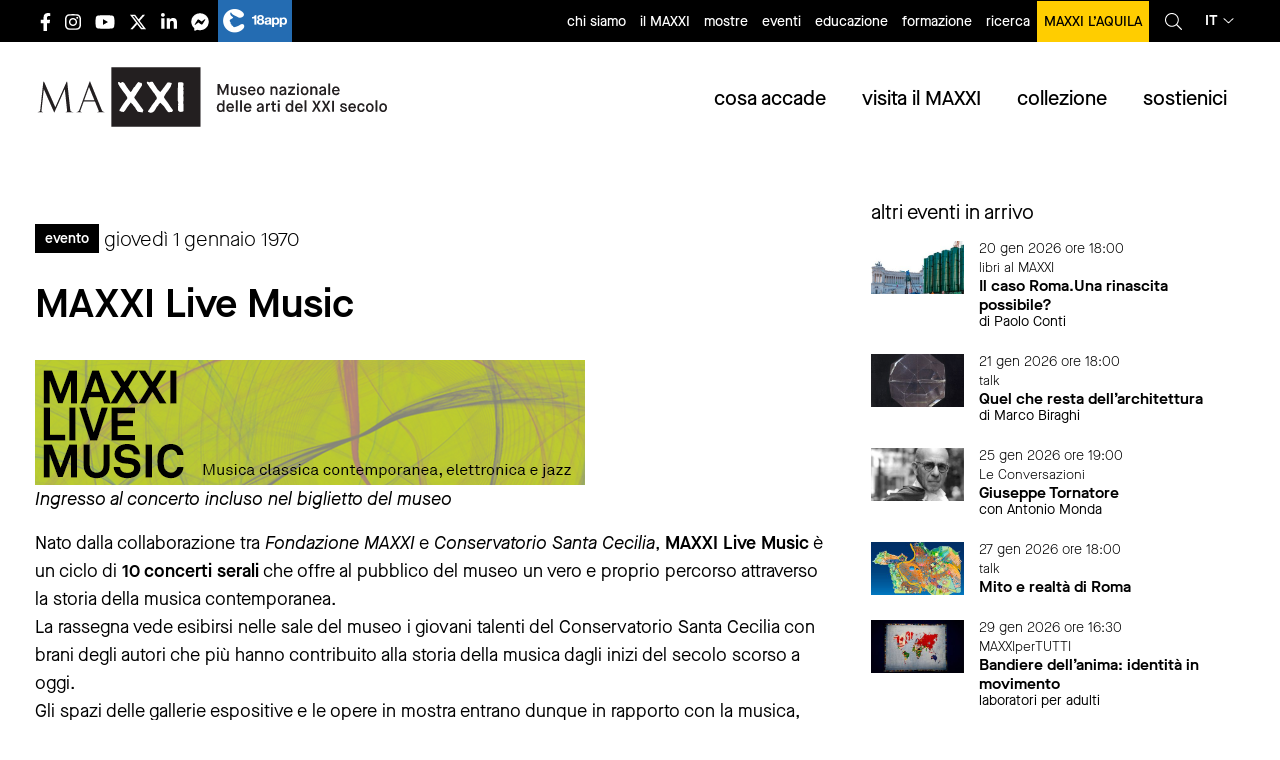

--- FILE ---
content_type: text/html; charset=UTF-8
request_url: https://www.maxxi.art/events/maxxi-live-music-4/
body_size: 27035
content:
<!DOCTYPE html><html lang="it-IT"
 prefix="og: https://ogp.me/ns#"  class="no-js"><head><meta charset=" UTF-8" /><meta name="viewport" content="width=device-width, initial-scale=1, minimum-scale=1, maximum-scale=1,user-scalable=no" /><link rel="apple-touch-icon" sizes="180x180" href="/favs/apple-touch-icon.png?v=XBynLRBg5z"><link rel="icon" type="image/png" sizes="32x32" href="/favs/favicon-32x32.png?v=XBynLRBg5z"><link rel="icon" type="image/png" sizes="16x16" href="/favs/favicon-16x16.png?v=XBynLRBg5z"><link rel="manifest" href="/favs/site.webmanifest?v=XBynLRBg5z"><link rel="mask-icon" href="/favs/safari-pinned-tab.svg?v=XBynLRBg5z" color="#000000"><link rel="shortcut icon" href="/favs/favicon.ico?v=XBynLRBg5z"><meta name="msapplication-TileColor" content="#ffffff"><meta name="msapplication-config" content="/favs/browserconfig.xml?v=XBynLRBg5z"><meta name="theme-color" content="#ffffff"><meta name="facebook-domain-verification" content="d2aq8x49o8gjcnuyknew4tra2snvn8" /><title>MAXXI Live Music | MAXXI</title><meta name="description" content="Ingresso al concerto incluso nel biglietto del museo Nato dalla collaborazione tra Fondazione MAXXI e Conservatorio Santa Cecilia, MAXXI Live Music è un ciclo di 10 concerti serali che offre al pubblico del museo un vero e proprio percorso attraverso la storia della musica contemporanea. La rassegna vede esibirsi nelle sale del museo i giovani..." /><meta name="robots" content="max-snippet:-1, max-image-preview:large, max-video-preview:-1" /><link rel="canonical" href="https://www.maxxi.art/events/maxxi-live-music-4/" /><meta property="og:locale" content="it_IT" /><meta property="og:site_name" content="MAXXI" /><meta property="og:type" content="article" /><meta property="og:title" content="MAXXI Live Music | MAXXI" /><meta property="og:description" content="Ingresso al concerto incluso nel biglietto del museo Nato dalla collaborazione tra Fondazione MAXXI e Conservatorio Santa Cecilia, MAXXI Live Music è un ciclo di 10 concerti serali che offre al pubblico del museo un vero e proprio percorso attraverso la storia della musica contemporanea. La rassegna vede esibirsi nelle sale del museo i giovani..." /><meta property="og:url" content="https://www.maxxi.art/events/maxxi-live-music-4/" /><meta property="fb:admins" content="100002269582809" /><meta property="og:image" content="https://www.maxxi.art/wp-content/uploads/2015/04/logo_MAXXI_istituzionale_grigio_171114.png" /><meta property="og:image:secure_url" content="https://www.maxxi.art/wp-content/uploads/2015/04/logo_MAXXI_istituzionale_grigio_171114.png" /><meta property="og:image:width" content="1135" /><meta property="og:image:height" content="379" /><meta property="article:published_time" content="2012-01-06T01:00:00+00:00" /><meta property="article:modified_time" content="2015-04-10T11:55:31+00:00" /><meta property="article:publisher" content="https://www.facebook.com/messages/t/museomaxxi" /><meta name="twitter:card" content="summary" /><meta name="twitter:site" content="@Museo_MAXXI" /><meta name="twitter:domain" content="www.maxxi.art" /><meta name="twitter:title" content="MAXXI Live Music | MAXXI" /><meta name="twitter:description" content="Ingresso al concerto incluso nel biglietto del museo Nato dalla collaborazione tra Fondazione MAXXI e Conservatorio Santa Cecilia, MAXXI Live Music è un ciclo di 10 concerti serali che offre al pubblico del museo un vero e proprio percorso attraverso la storia della musica contemporanea. La rassegna vede esibirsi nelle sale del museo i giovani..." /><meta name="twitter:image" content="https://www.maxxi.art/wp-content/uploads/2015/04/logo_MAXXI_istituzionale_grigio_171114.png" /> <script type="application/ld+json" class="aioseo-schema">{"@context":"https:\/\/schema.org","@graph":[{"@type":"WebSite","@id":"https:\/\/www.maxxi.art\/#website","url":"https:\/\/www.maxxi.art\/","name":"MAXXI","description":"Museo nazionale delle arti del XXI secolo","inLanguage":"it-IT","publisher":{"@id":"https:\/\/www.maxxi.art\/#organization"}},{"@type":"Organization","@id":"https:\/\/www.maxxi.art\/#organization","name":"MAXXI - Museo nazionale delle Arti del XXI secolo","url":"https:\/\/www.maxxi.art\/","logo":{"@type":"ImageObject","@id":"https:\/\/www.maxxi.art\/#organizationLogo","url":"https:\/\/www.maxxi.art\/wp-content\/uploads\/2020\/04\/logo_MAXXI.png","width":4725,"height":1576},"image":{"@id":"https:\/\/www.maxxi.art\/#organizationLogo"},"sameAs":["https:\/\/www.facebook.com\/messages\/t\/museomaxxi","https:\/\/twitter.com\/Museo_MAXXI","https:\/\/www.instagram.com\/museomaxxi\/","https:\/\/www.youtube.com\/user\/MuseoMAXXI","https:\/\/www.linkedin.com\/company\/maxxi-museo-nazionale-delle-arti-del-xxi-secolo\/"]},{"@type":"BreadcrumbList","@id":"https:\/\/www.maxxi.art\/events\/maxxi-live-music-4\/#breadcrumblist","itemListElement":[{"@type":"ListItem","@id":"https:\/\/www.maxxi.art\/#listItem","position":1,"item":{"@type":"WebPage","@id":"https:\/\/www.maxxi.art\/","name":"Home","description":"Sito ufficiale del MAXXI Museo nazionale delle arti del XXI secolo con sede a Roma, progettato dall'architetto Zaha Hadid e gestito dall'omonima fondazione.","url":"https:\/\/www.maxxi.art\/"},"nextItem":"https:\/\/www.maxxi.art\/events\/maxxi-live-music-4\/#listItem"},{"@type":"ListItem","@id":"https:\/\/www.maxxi.art\/events\/maxxi-live-music-4\/#listItem","position":2,"item":{"@type":"WebPage","@id":"https:\/\/www.maxxi.art\/events\/maxxi-live-music-4\/","name":"MAXXI Live Music","description":"Ingresso al concerto incluso nel biglietto del museo Nato dalla collaborazione tra Fondazione MAXXI e Conservatorio Santa Cecilia, MAXXI Live Music \u00e8 un ciclo di 10 concerti serali che offre al pubblico del museo un vero e proprio percorso attraverso la storia della musica contemporanea. La rassegna vede esibirsi nelle sale del museo i giovani...","url":"https:\/\/www.maxxi.art\/events\/maxxi-live-music-4\/"},"previousItem":"https:\/\/www.maxxi.art\/#listItem"}]},{"@type":"Person","@id":"https:\/\/www.maxxi.art\/author\/fondazionemaxxi\/#author","url":"https:\/\/www.maxxi.art\/author\/fondazionemaxxi\/","name":"fondazionemaxxi","image":{"@type":"ImageObject","@id":"https:\/\/www.maxxi.art\/events\/maxxi-live-music-4\/#authorImage","url":"https:\/\/secure.gravatar.com\/avatar\/527cb163a3d93adb4bb8b4c5932c9cae?s=96&d=mm&r=g","width":96,"height":96,"caption":"fondazionemaxxi"},"sameAs":["https:\/\/www.instagram.com\/museomaxxi\/","https:\/\/www.youtube.com\/user\/MuseoMAXXI","https:\/\/www.linkedin.com\/company\/maxxi-museo-nazionale-delle-arti-del-xxi-secolo\/"]},{"@type":"WebPage","@id":"https:\/\/www.maxxi.art\/events\/maxxi-live-music-4\/#webpage","url":"https:\/\/www.maxxi.art\/events\/maxxi-live-music-4\/","name":"MAXXI Live Music | MAXXI","description":"Ingresso al concerto incluso nel biglietto del museo Nato dalla collaborazione tra Fondazione MAXXI e Conservatorio Santa Cecilia, MAXXI Live Music \u00e8 un ciclo di 10 concerti serali che offre al pubblico del museo un vero e proprio percorso attraverso la storia della musica contemporanea. La rassegna vede esibirsi nelle sale del museo i giovani...","inLanguage":"it-IT","isPartOf":{"@id":"https:\/\/www.maxxi.art\/#website"},"breadcrumb":{"@id":"https:\/\/www.maxxi.art\/events\/maxxi-live-music-4\/#breadcrumblist"},"author":"https:\/\/www.maxxi.art\/author\/fondazionemaxxi\/#author","creator":"https:\/\/www.maxxi.art\/author\/fondazionemaxxi\/#author","datePublished":"2012-01-06T01:00:00+00:00","dateModified":"2015-04-10T11:55:31+00:00"}]}</script> <link rel='dns-prefetch' href='//www.maxxi.art' /><link rel='stylesheet' id='stickylist-css'  href='https://www.maxxi.art/wp-content/cache/autoptimize/css/autoptimize_single_fb26b0c55063a8555e4a56027c83f618.css' type='text/css' media='all' /><link rel='stylesheet' id='wp-block-library-css'  href='https://www.maxxi.art/wp-includes/css/dist/block-library/style.min.css' type='text/css' media='all' /><link rel='stylesheet' id='events-manager-css'  href='https://www.maxxi.art/wp-content/cache/autoptimize/css/autoptimize_single_03d16d78062c2b2fa8e05d7e27f2c13f.css' type='text/css' media='all' /><link rel='stylesheet' id='cmplz-general-css'  href='https://www.maxxi.art/wp-content/plugins/complianz-gdpr-premium/assets/css/cookieblocker.min.css' type='text/css' media='all' /><link rel='stylesheet' id='wp-pagenavi-css'  href='https://www.maxxi.art/wp-content/cache/autoptimize/css/autoptimize_single_73d29ecb3ae4eb2b78712fab3a46d32d.css' type='text/css' media='all' /><link rel='stylesheet' id='dflip-icons-style-css'  href='https://www.maxxi.art/wp-content/plugins/3d-flipbook-dflip-lite/assets/css/themify-icons.min.css' type='text/css' media='all' /><link rel='stylesheet' id='dflip-style-css'  href='https://www.maxxi.art/wp-content/plugins/3d-flipbook-dflip-lite/assets/css/dflip.min.css' type='text/css' media='all' /><link rel='stylesheet' id='newsletter-css'  href='https://www.maxxi.art/wp-content/cache/autoptimize/css/autoptimize_single_e82f7c1bf34a75131708b4d9028fd6f1.css' type='text/css' media='all' /><link rel='stylesheet' id='lightbox-css-css'  href='https://www.maxxi.art/wp-content/themes/maxxi2020/lightbox/css/lightbox.min.css' type='text/css' media='all' /><link rel='stylesheet' id='app-css-css'  href='https://www.maxxi.art/wp-content/cache/autoptimize/css/autoptimize_single_16e6c96620a027f9d92660f2cb72e5ca.css' type='text/css' media='all' /><link rel='stylesheet' id='stampa-css-css'  href='https://www.maxxi.art/wp-content/cache/autoptimize/css/autoptimize_single_e760ff0cabbcd4da489ead84097f5cc3.css' type='text/css' media='all' /> <script type='text/javascript' src='https://www.maxxi.art/wp-includes/js/jquery/jquery.js'></script> <script defer type='text/javascript' src='https://www.maxxi.art/wp-includes/js/jquery/jquery-migrate.min.js'></script> <script defer type='text/javascript' src='https://www.maxxi.art/wp-includes/js/jquery/ui/core.min.js'></script> <script defer type='text/javascript' src='https://www.maxxi.art/wp-includes/js/jquery/ui/widget.min.js'></script> <script defer type='text/javascript' src='https://www.maxxi.art/wp-includes/js/jquery/ui/position.min.js'></script> <script defer type='text/javascript' src='https://www.maxxi.art/wp-includes/js/jquery/ui/mouse.min.js'></script> <script defer type='text/javascript' src='https://www.maxxi.art/wp-includes/js/jquery/ui/sortable.min.js'></script> <script defer type='text/javascript' src='https://www.maxxi.art/wp-includes/js/jquery/ui/datepicker.min.js'></script> <script type='text/javascript'>jQuery(document).ready(function(jQuery){jQuery.datepicker.setDefaults({"closeText":"Chiudi","currentText":"Oggi","monthNames":["Gennaio","Febbraio","Marzo","Aprile","Maggio","Giugno","Luglio","Agosto","Settembre","Ottobre","Novembre","Dicembre"],"monthNamesShort":["Gen","Feb","Mar","Apr","Mag","Giu","Lug","Ago","Set","Ott","Nov","Dic"],"nextText":"Successivo","prevText":"Precedente","dayNames":["domenica","luned\u00ec","marted\u00ec","mercoled\u00ec","gioved\u00ec","venerd\u00ec","sabato"],"dayNamesShort":["Dom","Lun","Mar","Mer","Gio","Ven","Sab"],"dayNamesMin":["D","L","M","M","G","V","S"],"dateFormat":"d MM yy","firstDay":1,"isRTL":false});});</script> <script defer type='text/javascript' src='https://www.maxxi.art/wp-includes/js/jquery/ui/menu.min.js'></script> <script defer type='text/javascript' src='https://www.maxxi.art/wp-includes/js/wp-a11y.min.js'></script> <script type='text/javascript'>var uiAutocompleteL10n = {"noResults":"Nessun risultato trovato.","oneResult":"Trovato 1 risultato. Usa i tasti freccia su e gi\u00f9 per esplorarlo.","manyResults":"Trovati %d risultati. Usa i tasti freccia su e gi\u00f9 per esplorarli.","itemSelected":"Elemento selezionato."};</script> <script defer type='text/javascript' src='https://www.maxxi.art/wp-includes/js/jquery/ui/autocomplete.min.js'></script> <script defer type='text/javascript' src='https://www.maxxi.art/wp-includes/js/jquery/ui/resizable.min.js'></script> <script defer type='text/javascript' src='https://www.maxxi.art/wp-includes/js/jquery/ui/draggable.min.js'></script> <script defer type='text/javascript' src='https://www.maxxi.art/wp-includes/js/jquery/ui/button.min.js'></script> <script defer type='text/javascript' src='https://www.maxxi.art/wp-includes/js/jquery/ui/dialog.min.js'></script> <script type='text/javascript'>var EM = {"ajaxurl":"https:\/\/www.maxxi.art\/wp-admin\/admin-ajax.php","locationajaxurl":"https:\/\/www.maxxi.art\/wp-admin\/admin-ajax.php?action=locations_search","firstDay":"1","locale":"it","dateFormat":"dd\/mm\/yy","ui_css":"https:\/\/www.maxxi.art\/wp-content\/plugins\/events-manager\/includes\/css\/jquery-ui.css","show24hours":"1","is_ssl":"1","txt_search":"Ricerca","txt_searching":"Ricerca in corso...","txt_loading":"Caricamento in corso ..."};</script> <script defer type='text/javascript' src='https://www.maxxi.art/wp-content/cache/autoptimize/js/autoptimize_single_f32cef4366d8c3555eed9247fdfe8f23.js'></script> <link rel='https://api.w.org/' href='https://www.maxxi.art/wp-json/' /><link rel='shortlink' href='https://www.maxxi.art/?p=49819' /> <style type="text/css">.qtranxs_flag_it {background-image: url(https://www.maxxi.art/wp-content/plugins/qtranslate/flags/it.png); background-repeat: no-repeat;}
.qtranxs_flag_en {background-image: url(https://www.maxxi.art/wp-content/plugins/qtranslate/flags/gb.png); background-repeat: no-repeat;}</style><link hreflang="it" href="https://www.maxxi.art/events/maxxi-live-music-4/" rel="alternate" /><link hreflang="en" href="https://www.maxxi.art/en/events/maxxi-live-music-4/" rel="alternate" /><link hreflang="x-default" href="https://www.maxxi.art/en/events/maxxi-live-music-4/" rel="alternate" /><style>.cmplz-hidden{display:none!important;}</style><script data-cfasync="false">var dFlipLocation = "https://www.maxxi.art/wp-content/plugins/3d-flipbook-dflip-lite/assets/"; var dFlipWPGlobal = {"text":{"toggleSound":"Turn on\/off Sound","toggleThumbnails":"Toggle Thumbnails","toggleOutline":"Toggle Outline\/Bookmark","previousPage":"Previous Page","nextPage":"Next Page","toggleFullscreen":"Toggle Fullscreen","zoomIn":"Zoom In","zoomOut":"Zoom Out","toggleHelp":"Toggle Help","singlePageMode":"Single Page Mode","doublePageMode":"Double Page Mode","downloadPDFFile":"Download PDF File","gotoFirstPage":"Goto First Page","gotoLastPage":"Goto Last Page","share":"Share","mailSubject":"I wanted you to see this FlipBook","mailBody":"Check out this site {{url}}","loading":"DearFlip: Loading "},"moreControls":"download,pageMode,startPage,endPage,sound","hideControls":"","scrollWheel":"true","backgroundColor":"#777","backgroundImage":"","height":"auto","paddingLeft":"20","paddingRight":"20","controlsPosition":"bottom","duration":800,"soundEnable":"true","enableDownload":"true","enableAnnotation":"false","enableAnalytics":"false","webgl":"true","hard":"none","maxTextureSize":"1600","rangeChunkSize":"524288","zoomRatio":1.5,"stiffness":3,"pageMode":"0","singlePageMode":"0","pageSize":"0","autoPlay":"false","autoPlayDuration":5000,"autoPlayStart":"false","linkTarget":"2","sharePrefix":"dearflip-"};</script>  <script type="application/ld+json" class="saswp-schema-markup-output">[{"@context":"https:\/\/schema.org","@graph":[{"@context":"https:\/\/schema.org","@type":"SiteNavigationElement","@id":"https:\/\/www.maxxi.art\/#Menu cosa accade","name":"mostre","url":"https:\/\/www.maxxi.art\/events\/categories\/mostre\/"},{"@context":"https:\/\/schema.org","@type":"SiteNavigationElement","@id":"https:\/\/www.maxxi.art\/#Menu cosa accade","name":"eventi","url":"https:\/\/www.maxxi.art\/events\/categories\/eventi\/"},{"@context":"https:\/\/schema.org","@type":"SiteNavigationElement","@id":"https:\/\/www.maxxi.art\/#Menu cosa accade","name":"educazione","url":"https:\/\/www.maxxi.art\/events\/categories\/eventi\/educazione\/"},{"@context":"https:\/\/schema.org","@type":"SiteNavigationElement","@id":"https:\/\/www.maxxi.art\/#Menu cosa accade","name":"segnaliamo","url":"https:\/\/www.maxxi.art\/events\/categories\/segnaliamo\/"},{"@context":"https:\/\/schema.org","@type":"SiteNavigationElement","@id":"https:\/\/www.maxxi.art\/#Menu cosa accade","name":"open call","url":"https:\/\/www.maxxi.art\/events\/categories\/open-call\/"},{"@context":"https:\/\/schema.org","@type":"SiteNavigationElement","@id":"https:\/\/www.maxxi.art\/#Menu cosa accade","name":"MAXXI nel mondo","url":"https:\/\/www.maxxi.art\/maxxi-nel-mondo\/"}]},

{"@context":"https:\/\/schema.org","@type":"Event","@id":"https:\/\/www.maxxi.art\/events\/maxxi-live-music-4\/#event","name":"MAXXI Live Music","description":"Ingresso al concerto incluso nel biglietto del museo Nato dalla collaborazione tra Fondazione MAXXI e Conservatorio Santa Cecilia, MAXXI Live Music \u00e8 un ciclo di 10 concerti serali che offre al pubblico del museo un vero e proprio percorso attraverso la storia della musica contemporanea. La rassegna vede esibirsi nelle sale del museo i giovani","location":[[],{"@type":"Place","name":"MAXXI - Museo delle Arti del XXI Secolo","address":{"streetAddress":"Via Guido Reni 4A - 00196 Roma"}}],"startDate":"2014-03-07T23:00:00+01:00","endDate":"2014-03-08T22:59:59+01:00","image":[],"offers":{"url":"https:\/\/www.maxxi.art\/events\/maxxi-live-music-4\/"}}]</script> <style type="text/css" id="wp-custom-css">.mv-wtp {height:60vh}
@media (max-width:640px) {
	.mv-wtp {height:90vh}
}

#gform_310 .instruction {display:none;}
#gform_310 .charleft.ginput_counter {display:none;}

.gv-table-view td a {text-decoration:underline;}

.gv-table-view td:first-child a {
    text-decoration: none;
}

.gv-table-view {
    table-layout: fixed;
    width: 100%;
    display: block;
    overflow-x: scroll;
    white-space: nowrap;
}
body .gform_wrapper ul li.gfield {
	width:100%;
}

body .gform_wrapper .gsection {
	margin-bottom:0rem !important;
	margin-top:3rem !important;
}

button.cmplz-show {display:none;}

@media print, screen and (max-width: 39.99875em){
footer.footer .main-footer .loghi-footer img {
    height: 60px;
    margin-bottom: 25px;
    margin-right: 20px;
}
	}

button.cmplz-accept-service {     display: inline-block;
    vertical-align: middle;
    margin: 0 0 1rem;
    padding: 0.8em 1em;
    border: 1px solid transparent;
    border-radius: 0;
    transition: background-color .25s ease-out,color .25s ease-out;
    font-family: inherit;
    font-size: 1rem;
    font-weight: 500;
    line-height: 1;
    text-align: center;
    cursor: pointer;
        background-color: #fff;
    color: #000;
    
}

.page-template-page-formazione .formazione-list .item .text .data, .page-template-page-formazione .formazione-list .item .text .iscrizioni, .page-template-page-formazione .formazione-list .item .text .prezzo,.single-event .evento .meta.formazione .data, .single-event .evento .meta.formazione .iscrizioni, .single-event .evento .meta.formazione .prezzo, .single-programmi-educativi .evento .meta.formazione .data, .single-programmi-educativi .evento .meta.formazione .iscrizioni, .single-programmi-educativi .evento .meta.formazione .prezzo {
	text-transform:initial;
}

.single-event .approfondimenti .item .img-cont img, .single-programmi-educativi .approfondimenti .item .img-cont img {
    max-width: 100%;
    height: auto;
    width: auto;
    position: relative;
    top: initial;
    left: initial;
    -webkit-transform: none;
    -ms-transform: none;
    transform: none;
    min-width: initial;
    min-height: initial;
}


@media (max-width: 1024px){
.single-event #main-content.evento .corpo-testo, .single-event #main-content.evento .approfondimenti, .single-event #main-content.evento .eventi_correlati, .single-programmi-educativi #main-content.evento .corpo-testo, .single-programmi-educativi #main-content.evento .approfondimenti, .single-programmi-educativi #main-content.evento .eventi_correlati,.single-event #main-content.mostra .testata, .single-event #main-content.mostra .meta, .single-event #main-content.mostra .corpo-testo, .single-event #main-content.mostra .approfondimenti, .single-event #main-content.mostra .section-cont, .single-programmi-educativi #main-content.mostra .testata, .single-programmi-educativi #main-content.mostra .meta, .single-programmi-educativi #main-content.mostra .corpo-testo, .single-programmi-educativi #main-content.mostra .approfondimenti, .single-programmi-educativi #main-content.mostra .section-cont {
    width: 100% !important;
  
}
}
header.main-header .topbar .language_select>a {
    display: flex;
    flex-direction: row;
    flex-wrap: nowrap;
    align-content: center;
    align-items: center;
    justify-content: center;
}

.post-type-archive-editoria .lista-editoria .item .inner {
	padding-top: 0.9375rem;
}

.page-template-page-maxxi-nel-mondo .archive-event-list h1 {
	text-transform:initial;
}
.post-type-archive-editoria .lista-editoria .item h2,.page-template-page-consultazione .editoria .item h3 {

    word-break: break-word;

}
.single-event .datecat .cat, .single-programmi-educativi .datecat .cat {
	text-transform:initial;
}

a.skip-main {
    left:-999px;
    position:absolute;
    top:auto;
    width:1px;
    height:1px;
    overflow:hidden;
    z-index:-999;
}
a.skip-main:focus, a.skip-main:active {
    color: #000;
    background-color:#ffcd00;
    left: auto;
    top: auto;
   width: 100%;
    height: auto;
    overflow: auto;
    margin: 0 auto;
    padding:10px;
    text-align:center;
    font-size:1.2em;
    z-index:999;
		font-weight:bold;
}

li.menu-item-53708 a {
text-transform:initial !important;
}

.page-id-77622 #sidebar .correlazioni .item .testo_e_immagini.affiancata .testo {
    margin-top: 0.7rem;
    border-bottom: 1px solid black;
    width: 100%;
}
.page-id-77622 #sidebar .correlazioni .item .testo_e_immagini.affiancata .testo p {
	margin-bottom:0.8rem
}
ul.mymaxxi li {
	width:33.333%
}
ul.mymaxxi li a {
text-transform:initial;
}

ul.mymaxxi li.young a {
    background-color: #007e8c;
}

ul.mymaxxi li.individual a {
    background-color: #fe7e8b;
}
ul.mymaxxi li.senior a {
    background-color: #eecb00;
}

.fisa-gruppo {
font-size: 1.125rem;
    font-weight: 400;
}
#gform_415 .gfield_required {
	display:none;
}

footer.footer .main-footer .loghi-footer a:nth-child(4) {
    margin-top: 20px;
}
footer.footer .main-footer .loghi-footer a {
padding-top:5px;
}

@media print, screen and (max-width: 39.9988em) {
	footer.footer .main-footer .loghi-footer img {
		        margin-bottom: 0;
	}
}

.corpo-testo .gform_wrapper ul.gfield_radio li {
    margin: 0;
    display: flex;
    align-content: center;
    align-items: center;
}

.gform_wrapper input:not([type=radio]):not([type=checkbox]):not([type=submit]):not([type=button]):not([type=image]):not([type=file]) {
	font-size:16px;
}

.sidebar .textwidget .testo_e_immagini .testo h4 {text-transform:initial;}

@media (min-width:40em) {
	.page-template-page-home .eventi_collezioni .collezioni.new .tabs-panel .image {
width: 33.33333% !important;
}
	.page-template-page-home .eventi_collezioni .collezioni.new .tabs-content {
    min-height: 300px !important;
}
}

.interesting_bold_list.bordi-natale {
 border: 10px solid;
  border-image-slice: 1;
  border-width: 5px;
  border-image-source: linear-gradient(to left, #ebc738, #d4af18);

}</style> <script type="text/plain" data-service="facebook" data-category="marketing">! function(f, b, e, v, n, t, s) {
			if (f.fbq) return;
			n = f.fbq = function() {
				n.callMethod ?
					n.callMethod.apply(n, arguments) : n.queue.push(arguments)
			};
			if (!f._fbq) f._fbq = n;
			n.push = n;
			n.loaded = !0;
			n.version = '2.0';
			n.queue = [];
			t = b.createElement(e);
			t.async = !0;
			t.src = v;
			s = b.getElementsByTagName(e)[0];
			s.parentNode.insertBefore(t, s)
		}(window, document, 'script',
			'https://connect.facebook.net/en_US/fbevents.js');
		fbq('init', '667523790309263');
		fbq('track', 'PageView');</script> <noscript><img height="1" width="1" style="display:none" src="https://www.facebook.com/tr?id=667523790309263&ev=PageView&noscript=1" /></noscript></head><body data-rsssl=1 data-cmplz=2 class="event-template-default single single-event postid-49819"><div id="fb-root"></div> <script type="text/plain" data-service="facebook" data-category="marketing">(function(d, s, id) {
			var js, fjs = d.getElementsByTagName(s)[0];
			if (d.getElementById(id)) return;
			js = d.createElement(s);
			js.id = id;
			js.src = "//connect.facebook.net/it_IT/all.js#xfbml=1";
			fjs.parentNode.insertBefore(js, fjs);
		}(document, 'script', 'facebook-jssdk'));</script>  <script type="text/plain" data-service="matomo" data-category="statistics">var _paq = window._paq = window._paq || [];

		/* tracker methods like "setCustomDimension" should be called before "trackPageView" */

		_paq.push(['trackPageView']);

		_paq.push(['enableLinkTracking']);

		(function() {

			var u = "https://stats.maxxi.art/";

			_paq.push(['setTrackerUrl', u + 'matomo.php']);

			_paq.push(['setSiteId', '1']);

			var d = document,
				g = d.createElement('script'),
				s = d.getElementsByTagName('script')[0];

			g.async = true;
			g.src = u + 'matomo.js';
			s.parentNode.insertBefore(g, s);

		})();</script> <div class="off-canvas-wrapper"><div class="off-canvas position-right" id="off-canvas" data-off-canvas><div class="right-off-canvas-menu menu-mobile-container"><div class="top"> <button class="close-button" aria-label="Close menu" type="button" data-close> <span aria-hidden="true">&times;</span> </button><div class='language_select'> <a href='javascript:void(0)'> it<i class="fal fa-angle-down"></i> </a><div class='submenu'> <a href='https://www.maxxi.art/it/events/maxxi-live-music-4/'>Italiano</a> <a href='https://www.maxxi.art/en/events/maxxi-live-music-4/'>English</a></div></div></div><ul class="offcanvas-menu-cont vertical accordion-menu menu" data-accordion-menu data-multi-open="false" data-slide-speed="200"><li class="menu-mobile-title"><a href="/">home</a></li><li class="menu-mobile-title has-children has-submenu" id="menu-menu-cosa-accade"><a href="#">cosa accade</a><ul id="menu-menu-cosa-accade" class="menu vertical nested "><li id="menu-item-47609" class="menu-item menu-item-type-taxonomy menu-item-object-event-categories menu-item-47609"><a href="https://www.maxxi.art/events/categories/mostre/">mostre</a></li><li id="menu-item-47610" class="menu-item menu-item-type-taxonomy menu-item-object-event-categories current-event-ancestor current-menu-parent current-event-parent menu-item-47610"><a href="https://www.maxxi.art/events/categories/eventi/">eventi</a></li><li id="menu-item-47611" class="menu-item menu-item-type-taxonomy menu-item-object-event-categories menu-item-47611"><a href="https://www.maxxi.art/events/categories/eventi/educazione/">educazione</a></li><li id="menu-item-51513" class="menu-item menu-item-type-taxonomy menu-item-object-event-categories menu-item-51513"><a href="https://www.maxxi.art/events/categories/segnaliamo/">segnaliamo</a></li><li id="menu-item-56025" class="menu-item menu-item-type-taxonomy menu-item-object-event-categories menu-item-56025"><a href="https://www.maxxi.art/events/categories/open-call/">open call</a></li><li id="menu-item-62774" class="menu-item menu-item-type-post_type menu-item-object-page menu-item-62774"><a href="https://www.maxxi.art/maxxi-nel-mondo/">MAXXI nel mondo</a></li></ul></li><li class="menu-mobile-title has-children has-submenu" id="menu-menu-visita-il-maxxi"><a href="#">visita il MAXXI</a><ul id="menu-menu-visita-il-maxxi" class="menu vertical nested "><li id="menu-item-51506" class="menu-item menu-item-type-post_type menu-item-object-page menu-item-51506"><a href="https://www.maxxi.art/orari-e-biglietteria/">orari e biglietteria</a></li><li id="menu-item-51505" class="menu-item menu-item-type-post_type menu-item-object-page menu-item-51505"><a href="https://www.maxxi.art/come-raggiungerci/">come raggiungerci</a></li><li id="menu-item-51509" class="menu-item menu-item-type-post_type menu-item-object-page menu-item-51509"><a href="https://www.maxxi.art/accessibilita/">accessibilità</a></li><li id="menu-item-56392" class="menu-item menu-item-type-post_type menu-item-object-page menu-item-56392"><a href="https://www.maxxi.art/visite-guidate/">visite guidate</a></li><li id="menu-item-51510" class="menu-item menu-item-type-post_type menu-item-object-page menu-item-51510"><a href="https://www.maxxi.art/indicazioni-per-i-visitatori/">indicazioni per i visitatori</a></li><li id="menu-item-79448" class="menu-item menu-item-type-post_type menu-item-object-page menu-item-79448"><a href="https://www.maxxi.art/bookshop/">bookshop</a></li><li id="menu-item-79449" class="menu-item menu-item-type-post_type menu-item-object-page menu-item-79449"><a href="https://www.maxxi.art/caffetteria-palombini-maxxi/">caffetteria</a></li><li id="menu-item-79447" class="menu-item menu-item-type-post_type menu-item-object-page menu-item-79447"><a href="https://www.maxxi.art/mediterraneo-ristorante-e-giardino/">ristorante</a></li><li id="menu-item-51507" class="menu-item menu-item-type-post_type menu-item-object-page menu-item-51507"><a href="https://www.maxxi.art/contatti/">contatti</a></li></ul></li><li class="menu-mobile-title has-children has-submenu" id="menu-menu-collezioni"><a href="#">collezioni</a><ul id="menu-menu-collezioni" class="menu vertical nested "><li id="menu-item-51975" class="menu-item menu-item-type-post_type menu-item-object-page menu-item-51975"><a href="https://www.maxxi.art/arte/">collezione arte</a></li><li id="menu-item-51976" class="menu-item menu-item-type-post_type menu-item-object-page menu-item-51976"><a href="https://www.maxxi.art/collezioni-architettura/">collezione architettura</a></li><li id="menu-item-51978" class="menu-item menu-item-type-post_type menu-item-object-page menu-item-51978"><a href="https://www.maxxi.art/collezione-fotografia/">collezione di fotografia</a></li><li id="menu-item-72417" class="menu-item menu-item-type-post_type menu-item-object-page menu-item-72417"><a href="https://www.maxxi.art/centro-archivi/">centro archivi di architettura</a></li><li id="menu-item-107337" class="menu-item menu-item-type-post_type menu-item-object-page menu-item-107337"><a href="https://www.maxxi.art/centro-archivi-di-arte/">centro archivi di arte</a></li><li id="menu-item-51518" class="menu-item menu-item-type-post_type menu-item-object-page menu-item-51518"><a href="https://www.maxxi.art/google-art-project/">google art project</a></li></ul></li><li class="menu-mobile-title has-children has-submenu" id="menu-menu-sostienici"><a href="#">sostienici</a><ul id="menu-menu-sostienici" class="menu vertical nested "><li id="menu-item-85994" class="menu-item menu-item-type-post_type menu-item-object-page menu-item-has-children menu-item-85994"><a href="https://www.maxxi.art/sostienici/">sostienici</a></li><li id="menu-item-58325" class="menu-item menu-item-type-post_type menu-item-object-page menu-item-58325"><a href="https://www.maxxi.art/avvisi-pubblici/">sponsorizzazioni</a></li><li id="menu-item-61092" class="menu-item menu-item-type-post_type menu-item-object-page menu-item-61092"><a href="https://www.maxxi.art/art-bonus-diventa-anche-tu-un-mecenate/">art bonus</a></li><li id="menu-item-51473" class="menu-item menu-item-type-post_type menu-item-object-page menu-item-51473"><a href="https://www.maxxi.art/cinque-per-mille/">cinque per mille</a></li><li id="menu-item-53708" class="menu-item menu-item-type-post_type menu-item-object-page menu-item-53708"><a href="https://www.maxxi.art/acquisition-gala/">MAXXI Gala</a></li></ul></li><li class="menu-mobile-title has-children has-submenu" id="menu-educazione-menu"><a href="https://www.maxxi.art/educazione/">Educazione</a></li><li class="menu-mobile-title"><a href="/?p=68262">formazione</a></li><li class="menu-mobile-title has-children has-submenu" id="menu-menu-base"><a href="#">Ricerca</a><ul id="menu-menu-base" class="menu vertical nested "><li id="menu-item-72410" class="menu-item menu-item-type-post_type menu-item-object-page menu-item-72410"><a href="https://www.maxxi.art/ricerca/">ricerca</a></li><li id="menu-item-72412" class="menu-item menu-item-type-post_type menu-item-object-page menu-item-72412"><a href="https://www.maxxi.art/biblioteca/">biblioteca</a></li><li id="menu-item-72414" class="menu-item menu-item-type-post_type menu-item-object-page menu-item-72414"><a href="https://www.maxxi.art/centro-archivi/">centro archivi di architettura</a></li><li id="menu-item-54033" class="menu-item menu-item-type-custom menu-item-object-custom menu-item-54033"><a href="/editoria/">editoria</a></li></ul></li><li class="menu-mobile-title"><a href="/?p=51450">il progetto architettonico</a></li><li class="menu-mobile-title"><a href="/area-stampa">Stampa</a></li><li class="menu-mobile-title laquila"><a href="https://maxxilaquila.art/">MAXXI L'Aquila</a></li></ul><hr><p class="titolino">cerca</p><form role="search" method="get" class="search-form" action="https://www.maxxi.art/"> <label> <span class="show-for-sr">Cerca</span> <input type="search" class="search-field" autocomplete="off" placeholder="Cerca..." value="" name="s" title="Search" /> </label> <input type="submit" class="search-submit button" value="cerca" /></form><hr><p class="titolino"> <a href="https://www.maxxi.art/e-news">iscriviti alla newsletter</a></p><hr><p class="titolino">seguici</p><div class='social'> <a href='https://www.facebook.com/museomaxxi' target='_blank'><i class="fab fa-facebook-f"></i></a> <a href='https://instagram.com/museomaxxi/' target='_blank'><i class="fab fa-instagram"></i></a> <a href='https://www.youtube.com/user/MuseoMAXXI' target='_blank'><i class="fab fa-youtube"></i></a> <a href='https://twitter.com/Museo_MAXXI' target='_blank'><i class="fab fa-x-twitter"></i></a> <a href='https://www.linkedin.com/company/maxxi-museo-nazionale-delle-arti-del-xxi-secolo' target='_blank'><i class="fab fa-linkedin-in"></i></a> <a href='https://www.facebook.com/messages/t/museomaxxi' target='_blank'><i class="fab fa-facebook-messenger"></i></a></div></div></div><div class="off-canvas-content" data-off-canvas-content><header class="fll main-header" role="banner"> <a class="skip-main" href="#main-content">Salta al contenuto principale</a><div class='topbar fll' ><div class='row'><div class='social column medium-3'> <a title="seguici su facebook" href='https://www.facebook.com/museomaxxi' target='_blank'><i class="fab fa-facebook-f"></i></a> <a title="seguici su instagram " href='https://instagram.com/museomaxxi/' target='_blank'><i class="fab fa-instagram"></i></a> <a title="seguici su youtube" href='https://www.youtube.com/user/MuseoMAXXI' target='_blank'><i class="fab fa-youtube"></i></a> <a title="seguici su twitter" href='https://twitter.com/Museo_MAXXI' target='_blank'><i class="fab fa-x-twitter"></i></a> <a title="seguici su linkedin" href='https://www.linkedin.com/company/maxxi-museo-nazionale-delle-arti-del-xxi-secolo' target='_blank'><i class="fab fa-linkedin-in"></i></a> <a title="contattaci su messenger" href='https://www.facebook.com/messages/t/museomaxxi' target='_blank'><i class="fab fa-facebook-messenger"></i></a> <a title="18 app" href='https://www.maxxi.art/events/hai-18-anni-entra-al-maxxi-con-il-bonus-cultura/' class="diciottoapp"><img src='https://www.maxxi.art/wp-content/themes/maxxi2020/images/social/18app.png' alt='icona 18app' /></a></div><div class='column menu-cont medium-9'><nav class="menu_principale"><ul id="menu-main-menu" class=""><li id="menu-item-51463" class="menu-item menu-item-type-post_type menu-item-object-page menu-item-51463"><a href="https://www.maxxi.art/chi-siamo/">chi siamo</a></li><li id="menu-item-63280" class="menu-item menu-item-type-post_type menu-item-object-page menu-item-63280"><a href="https://www.maxxi.art/progetto-architettonico/">il MAXXI</a></li><li id="menu-item-67" class="menu-item menu-item-type-taxonomy menu-item-object-event-categories menu-item-67"><a href="https://www.maxxi.art/events/categories/mostre/">mostre</a></li><li id="menu-item-71" class="menu-item menu-item-type-taxonomy menu-item-object-event-categories current-event-ancestor current-menu-parent current-event-parent menu-item-71"><a href="https://www.maxxi.art/events/categories/eventi/">eventi</a></li><li id="menu-item-72383" class="menu-item menu-item-type-post_type menu-item-object-page menu-item-72383"><a href="https://www.maxxi.art/educazione/">educazione</a></li><li id="menu-item-70347" class="menu-item menu-item-type-post_type menu-item-object-page menu-item-70347"><a href="https://www.maxxi.art/formazione/">formazione</a></li><li id="menu-item-72415" class="menu-item menu-item-type-post_type menu-item-object-page menu-item-72415"><a href="https://www.maxxi.art/ricerca/">ricerca</a></li><li id="menu-item-80035" class="laquila menu-item menu-item-type-custom menu-item-object-custom menu-item-80035"><a target="_blank" href="https://maxxilaquila.art/">MAXXI L&#8217;AQUILA</a></li></ul></nav> <a href='#' title="cerca nel sito" class='search'><i class="fal fa-search"></i></a><div class='language_select'> <a href='javascript:void(0)'>it<i class="fal fa-angle-down"></i></a><div class='submenu'> <a href='https://www.maxxi.art/it/events/maxxi-live-music-4/'>Italiano</a> <a href='https://www.maxxi.art/en/events/maxxi-live-music-4/'>English</a></div></div></div></div></div><div class='searchbar fll'><div class='row'><div class="medium-12 column"><form role="search" method="get" class="search-form" action="https://www.maxxi.art/"> <label> <span class="show-for-sr">Cerca</span> <input type="search" class="search-field" autocomplete="off" placeholder="Cerca..." value="" name="s" title="Search" /> </label> <input type="submit" class="search-submit button" value="cerca" /></form></div></div></div><div class='headbar fll'><div class='row'><div class='logo large-4 medium-5 small-8 column'> <a href='https://www.maxxi.art/'> <img src="https://www.maxxi.art/wp-content/themes/maxxi2020/assets/images/maxxi-logo.svg" alt="MAXXI - Museo nazionale delle arti del XXI secolo"> </a></div><nav class="megamenu large-8 medium-7 column"><ul class=''><li><a href='#' id='cosa_accade'>cosa accade</a></li><li><a href='#' id='visita'>visita il MAXXI</a></li><li><a href='#' id='collezioni'>collezione</a></li><li><a href='#' id='sostieni'>sostienici</a></li></ul></nav><div class="right-off-canvas-toggle" data-toggle="off-canvas" id="menu-toggle"> <i class="far fa-bars"></i></div></div><div class='menu_toggle fll' id='cosa_accade_content'> <a href="#" class='close-mm' aria-label="chiudi megamenu"><i class="fal fa-fw fa-times"></i></a><div class='row'><div class='medium-3 column menu_laterale'><div class="menu-menu-cosa-accade-container"><ul id="menu-menu-cosa-accade-1" class="menu"><li class="menu-item menu-item-type-taxonomy menu-item-object-event-categories menu-item-47609"><a href="https://www.maxxi.art/events/categories/mostre/">mostre</a></li><li class="menu-item menu-item-type-taxonomy menu-item-object-event-categories current-event-ancestor current-menu-parent current-event-parent menu-item-47610"><a href="https://www.maxxi.art/events/categories/eventi/">eventi</a></li><li class="menu-item menu-item-type-taxonomy menu-item-object-event-categories menu-item-47611"><a href="https://www.maxxi.art/events/categories/eventi/educazione/">educazione</a></li><li class="menu-item menu-item-type-taxonomy menu-item-object-event-categories menu-item-51513"><a href="https://www.maxxi.art/events/categories/segnaliamo/">segnaliamo</a></li><li class="menu-item menu-item-type-taxonomy menu-item-object-event-categories menu-item-56025"><a href="https://www.maxxi.art/events/categories/open-call/">open call</a></li><li class="menu-item menu-item-type-post_type menu-item-object-page menu-item-62774"><a href="https://www.maxxi.art/maxxi-nel-mondo/">MAXXI nel mondo</a></li></ul></div> <a class="newsl-cont" href='https://www.maxxi.art/e-news/'> <i class="fak fa-newsletter fa-fw"></i> iscriviti alla newsletter per essere sempre aggiornato sul mondo del MAXXI </a></div><div class=' medium-9 column inner-main'><ul class="tabs" data-tabs id="mm-whatson-tabs"><li class="tabs-title is-active"><h2><a href="#oggi-tab" aria-selected="true"> oggi </a></h2></li><li class="tabs-title"><h2><a href="#inarrivo-tab"> in arrivo </a></h2></li></ul><div class="tabs-content" data-tabs-content="mm-whatson-tabs"><div class="tabs-panel is-active" id="oggi-tab" data-equalizer="oggi-tab" data-equalize-by-row="true"><div class='list_eventi oggi row'><div class='item medium-3 column' data-equalizer-watch="oggi-tab"> <a href='https://www.maxxi.art/events/the-large-glass/' title="Collezione MAXXI The Large Glass"><div class='img-cont fll'><img width="300" height="169" src="https://www.maxxi.art/wp-content/uploads/2024/11/the_large_glass_img-300x169.jpg" class="attachment-medium size-medium wp-post-image" alt="" srcset="https://www.maxxi.art/wp-content/uploads/2024/11/the_large_glass_img-300x169.jpg 300w, https://www.maxxi.art/wp-content/uploads/2024/11/the_large_glass_img-768x432.jpg 768w, https://www.maxxi.art/wp-content/uploads/2024/11/the_large_glass_img-1024x576.jpg 1024w, https://www.maxxi.art/wp-content/uploads/2024/11/the_large_glass_img-191x107.jpg 191w" sizes="(max-width: 300px) 100vw, 300px" /></div><div class='testo fll'><div class="cat ">mostra</div><h3 class="event-title with-sub"><span class="sovratitolo">Collezione MAXXI</span>The Large Glass<span class="sottotitolo">a cura di Alex Da Corte</span></h3><div class='data'> 13 Dic 2024 > 25 Ott 2026</div> </a></div></div><div class='item medium-3 column' data-equalizer-watch="oggi-tab"> <a href='https://www.maxxi.art/events/1plus1-the-relational-years/' title=" 1+1"><div class='img-cont fll'><img width="300" height="169" src="https://www.maxxi.art/wp-content/uploads/2025/03/oneplusoneimg-300x169.jpg" class="attachment-medium size-medium wp-post-image" alt="" srcset="https://www.maxxi.art/wp-content/uploads/2025/03/oneplusoneimg-300x169.jpg 300w, https://www.maxxi.art/wp-content/uploads/2025/03/oneplusoneimg-768x432.jpg 768w, https://www.maxxi.art/wp-content/uploads/2025/03/oneplusoneimg-1024x576.jpg 1024w, https://www.maxxi.art/wp-content/uploads/2025/03/oneplusoneimg-191x107.jpg 191w" sizes="(max-width: 300px) 100vw, 300px" /></div><div class='testo fll'><div class="cat ">mostra</div><h3 class="event-title with-sub">1+1<span class="sottotitolo">L'arte relazionale</span></h3><div class='data'> 29 Ott 2025 > 1 Mar 2026</div> </a></div></div><div class='item medium-3 column' data-equalizer-watch="oggi-tab"> <a href='https://www.maxxi.art/events/rosa-barba-frame-time-open/' title=" Rosa Barba"><div class='img-cont fll'><img width="300" height="169" src="https://www.maxxi.art/wp-content/uploads/2025/03/rosabarba_img-300x169.jpg" class="attachment-medium size-medium wp-post-image" alt="" srcset="https://www.maxxi.art/wp-content/uploads/2025/03/rosabarba_img-300x169.jpg 300w, https://www.maxxi.art/wp-content/uploads/2025/03/rosabarba_img-768x432.jpg 768w, https://www.maxxi.art/wp-content/uploads/2025/03/rosabarba_img-1024x576.jpg 1024w, https://www.maxxi.art/wp-content/uploads/2025/03/rosabarba_img-191x107.jpg 191w" sizes="(max-width: 300px) 100vw, 300px" /></div><div class='testo fll'><div class="cat ">mostra</div><h3 class="event-title with-sub">Rosa Barba<span class="sottotitolo">Frame Time Open</span></h3><div class='data'> 26 Nov 2025 > 8 Mar 2026</div> </a></div></div><div class='item medium-3 column' data-equalizer-watch="oggi-tab"> <a href='https://www.maxxi.art/events/roma-nel-mondo/' title=" Roma nel mondo"><div class='img-cont fll'><img width="300" height="169" src="https://www.maxxi.art/wp-content/uploads/2025/12/roma_nel_mondo_img-300x169.jpg" class="attachment-medium size-medium wp-post-image" alt="" srcset="https://www.maxxi.art/wp-content/uploads/2025/12/roma_nel_mondo_img-300x169.jpg 300w, https://www.maxxi.art/wp-content/uploads/2025/12/roma_nel_mondo_img-768x432.jpg 768w, https://www.maxxi.art/wp-content/uploads/2025/12/roma_nel_mondo_img-1024x576.jpg 1024w, https://www.maxxi.art/wp-content/uploads/2025/12/roma_nel_mondo_img-191x107.jpg 191w" sizes="(max-width: 300px) 100vw, 300px" /></div><div class='testo fll'><div class="cat ">mostra</div><h3 class="event-title with-sub">Roma nel mondo</h3><div class='data'> 17 Dic 2025 > 6 Apr 2026</div> </a></div></div><div class='item medium-3 column' data-equalizer-watch="oggi-tab"> <a href='https://www.maxxi.art/events/robert-wilson/' title=" Robert Wilson. Mother"><div class='img-cont fll'><img width="300" height="169" src="https://www.maxxi.art/wp-content/uploads/2025/12/robertwilson-mother_img-300x169.jpg" class="attachment-medium size-medium wp-post-image" alt="" srcset="https://www.maxxi.art/wp-content/uploads/2025/12/robertwilson-mother_img-300x169.jpg 300w, https://www.maxxi.art/wp-content/uploads/2025/12/robertwilson-mother_img-768x432.jpg 768w, https://www.maxxi.art/wp-content/uploads/2025/12/robertwilson-mother_img-1024x576.jpg 1024w, https://www.maxxi.art/wp-content/uploads/2025/12/robertwilson-mother_img-191x107.jpg 191w" sizes="(max-width: 300px) 100vw, 300px" /></div><div class='testo fll'><div class="cat ">progetto</div><h3 class="event-title with-sub">Robert Wilson. Mother<span class="sottotitolo">Michelangelo. Pietà Rondanini<br /> Arvo Pärt. Stabat Mater</span></h3><div class='data'> 12 Dic 2025 > 18 Gen 2026</div> </a></div></div><div class='item medium-3 column' data-equalizer-watch="oggi-tab"> <a href='https://www.maxxi.art/events/entrate-nacho-carbonell/' title="ENTRATE Nacho Carbonell"><div class='img-cont fll'><img width="300" height="169" src="https://www.maxxi.art/wp-content/uploads/2025/02/entrate_nacho_carbonell_img-300x169.jpg" class="attachment-medium size-medium wp-post-image" alt="Primo piano di una rete intrecciata di fili verdi e blu, con alcuni dettagli rossi. La trama della rete è irregolare e alcune parti sono sfilacciate. Sullo sfondo si intravedono forme sfocate e zone illuminate." srcset="https://www.maxxi.art/wp-content/uploads/2025/02/entrate_nacho_carbonell_img-300x169.jpg 300w, https://www.maxxi.art/wp-content/uploads/2025/02/entrate_nacho_carbonell_img-768x432.jpg 768w, https://www.maxxi.art/wp-content/uploads/2025/02/entrate_nacho_carbonell_img-1024x576.jpg 1024w, https://www.maxxi.art/wp-content/uploads/2025/02/entrate_nacho_carbonell_img-191x107.jpg 191w" sizes="(max-width: 300px) 100vw, 300px" /></div><div class='testo fll'><div class="cat ">installazione</div><h3 class="event-title with-sub"><span class="sovratitolo">ENTRATE</span>Nacho Carbonell<span class="sottotitolo">Memory, in practice</span></h3><div class='data'> 30 Mag 2025 > 15 Feb 2026</div> </a></div></div><div class='item medium-3 column' data-equalizer-watch="oggi-tab"> <a href='https://www.maxxi.art/events/elisabetta-catalano-obiettivo-sugli-artisti/' title=" Elisabetta Catalano"><div class='img-cont fll'><img width="300" height="169" src="https://www.maxxi.art/wp-content/uploads/2025/03/elisabetta_catalano-obiettivo_sugli_artisti_img-300x169.jpg" class="attachment-medium size-medium wp-post-image" alt="Primo piano in bianco e nero di una fotografa bionda mentre scatta una foto con una macchina fotografica analogica montata su treppiede. La donna è concentrata, con un occhio chiuso e la mano che regola l&#039;obiettivo." srcset="https://www.maxxi.art/wp-content/uploads/2025/03/elisabetta_catalano-obiettivo_sugli_artisti_img-300x169.jpg 300w, https://www.maxxi.art/wp-content/uploads/2025/03/elisabetta_catalano-obiettivo_sugli_artisti_img-768x432.jpg 768w, https://www.maxxi.art/wp-content/uploads/2025/03/elisabetta_catalano-obiettivo_sugli_artisti_img-1024x576.jpg 1024w, https://www.maxxi.art/wp-content/uploads/2025/03/elisabetta_catalano-obiettivo_sugli_artisti_img-191x107.jpg 191w" sizes="(max-width: 300px) 100vw, 300px" /></div><div class='testo fll'><div class="cat ">focus</div><h3 class="event-title with-sub">Elisabetta Catalano<span class="sottotitolo">Obiettivo sugli artisti</span></h3><div class='data'> 26 Nov 2025 > 8 Mar 2026</div> </a></div></div><div class='item medium-3 column' data-equalizer-watch="oggi-tab"> <a href='https://www.maxxi.art/events/luigi-pellegrin-prefigurazioni-per-roma/' title="architetture dagli archivi del MAXXI Luigi Pellegrin"><div class='img-cont fll'><img width="300" height="169" src="https://www.maxxi.art/wp-content/uploads/2025/02/luigi_pellegrin_img-300x169.jpg" class="attachment-medium size-medium wp-post-image" alt="Disegno architettonico a sezione trasversale di un edificio complesso, caratterizzato da linee geometriche, colori vivaci e dettagli strutturali. L&#039;elaborato mostra aree verdi, elementi urbani e spazi interni, con una grande fontana centrale e una torre che si sviluppa in altezza" srcset="https://www.maxxi.art/wp-content/uploads/2025/02/luigi_pellegrin_img-300x169.jpg 300w, https://www.maxxi.art/wp-content/uploads/2025/02/luigi_pellegrin_img-768x432.jpg 768w, https://www.maxxi.art/wp-content/uploads/2025/02/luigi_pellegrin_img-1024x576.jpg 1024w, https://www.maxxi.art/wp-content/uploads/2025/02/luigi_pellegrin_img-191x107.jpg 191w" sizes="(max-width: 300px) 100vw, 300px" /></div><div class='testo fll'><div class="cat ">focus</div><h3 class="event-title with-sub"><span class="sovratitolo">architetture dagli archivi del MAXXI</span>Luigi Pellegrin<span class="sottotitolo">Prefigurazioni per Roma</span></h3><div class='data'> 17 Dic 2025 > 6 Apr 2026</div> </a></div></div><div class='item medium-3 column' data-equalizer-watch="oggi-tab"> <a href='https://www.maxxi.art/events/alberto-garutti/' title=" Alberto Garutti"><div class='img-cont fll'><img width="300" height="169" src="https://www.maxxi.art/wp-content/uploads/2023/10/alberto_garutti_temporali-img-300x169.jpg" class="attachment-medium size-medium wp-post-image" alt="" srcset="https://www.maxxi.art/wp-content/uploads/2023/10/alberto_garutti_temporali-img-300x169.jpg 300w, https://www.maxxi.art/wp-content/uploads/2023/10/alberto_garutti_temporali-img-768x432.jpg 768w, https://www.maxxi.art/wp-content/uploads/2023/10/alberto_garutti_temporali-img-1024x576.jpg 1024w, https://www.maxxi.art/wp-content/uploads/2023/10/alberto_garutti_temporali-img-191x107.jpg 191w" sizes="(max-width: 300px) 100vw, 300px" /></div><div class='testo fll'><div class="cat ">installazione</div><h3 class="event-title with-sub">Alberto Garutti<span class="sottotitolo">Temporali</span></h3><div class='data'> 7 Ott 2023 > 10 Ott 2026</div> </a></div></div></div></div><div class="tabs-panel" id="inarrivo-tab" data-equalizer="oggi-tab" data-equalize-by-row="true"><div class='list_eventi inarrivo row'><div class='item medium-3 column' data-equalizer-watch="oggi-tab"> <a href='https://www.maxxi.art/events/il-caso-roma-una-rinascita-possibile/' title="Il caso Roma. Una rinascita possibile?"><div class='img-cont fll'> <img width="300" height="169" src="https://www.maxxi.art/wp-content/uploads/2025/12/libri-paoloconti-300x169.jpg" class="attachment-medium size-medium wp-post-image" alt="" srcset="https://www.maxxi.art/wp-content/uploads/2025/12/libri-paoloconti-300x169.jpg 300w, https://www.maxxi.art/wp-content/uploads/2025/12/libri-paoloconti-768x432.jpg 768w, https://www.maxxi.art/wp-content/uploads/2025/12/libri-paoloconti-1024x576.jpg 1024w, https://www.maxxi.art/wp-content/uploads/2025/12/libri-paoloconti-191x107.jpg 191w" sizes="(max-width: 300px) 100vw, 300px" /></div><div class='testo fll'><div class="cat ">evento</div><h3 class="event-title with-sub"><span class="sovratitolo">libri al MAXXI</span>Il caso Roma. Una rinascita possibile?<span class="sottotitolo">di Paolo Conti</span></h3><div class='data'> 20 Gen 2026  ore 18:00</div></div> </a></div><div class='item medium-3 column' data-equalizer-watch="oggi-tab"> <a href='https://www.maxxi.art/events/quel-che-resta-dellarchitettura/' title="Quel che resta dell’architettura"><div class='img-cont fll'> <img width="300" height="169" src="https://www.maxxi.art/wp-content/uploads/2026/01/Marco-Biraghi-300x169.jpg" class="attachment-medium size-medium wp-post-image" alt="" srcset="https://www.maxxi.art/wp-content/uploads/2026/01/Marco-Biraghi-300x169.jpg 300w, https://www.maxxi.art/wp-content/uploads/2026/01/Marco-Biraghi-768x432.jpg 768w, https://www.maxxi.art/wp-content/uploads/2026/01/Marco-Biraghi-1024x576.jpg 1024w, https://www.maxxi.art/wp-content/uploads/2026/01/Marco-Biraghi-191x107.jpg 191w" sizes="(max-width: 300px) 100vw, 300px" /></div><div class='testo fll'><div class="cat ">evento</div><h3 class="event-title with-sub"><span class="sovratitolo">talk</span>Quel che resta dell’architettura<span class="sottotitolo">di Marco Biraghi</span></h3><div class='data'> 21 Gen 2026  ore 18:00</div></div> </a></div><div class='item medium-3 column' data-equalizer-watch="oggi-tab"> <a href='https://www.maxxi.art/events/il-paese-della-biodiversita/' title="Il paese della biodiversità"><div class='img-cont fll'> <img width="300" height="169" src="https://www.maxxi.art/wp-content/uploads/2026/01/ilpaesedellabiodiversita-mostra-segnaliamo-300x169.jpg" class="attachment-medium size-medium wp-post-image" alt="" srcset="https://www.maxxi.art/wp-content/uploads/2026/01/ilpaesedellabiodiversita-mostra-segnaliamo-300x169.jpg 300w, https://www.maxxi.art/wp-content/uploads/2026/01/ilpaesedellabiodiversita-mostra-segnaliamo-768x432.jpg 768w, https://www.maxxi.art/wp-content/uploads/2026/01/ilpaesedellabiodiversita-mostra-segnaliamo-1024x576.jpg 1024w, https://www.maxxi.art/wp-content/uploads/2026/01/ilpaesedellabiodiversita-mostra-segnaliamo-191x107.jpg 191w" sizes="(max-width: 300px) 100vw, 300px" /></div><div class='testo fll'><div class="cat ">segnaliamo</div><h3 class="event-title with-sub"><span class="sovratitolo">mostra</span>Il paese della biodiversità<span class="sottotitolo">Il patrimonio naturale italiano</span></h3><div class='data'> 22 Gen 2026 > 27 Feb 2026</div></div> </a></div><div class='item medium-3 column' data-equalizer-watch="oggi-tab"> <a href='https://www.maxxi.art/events/giuseppe-tornatore/' title="Giuseppe Tornatore"><div class='img-cont fll'> <img width="300" height="169" src="https://www.maxxi.art/wp-content/uploads/2026/01/giuseppe-tornatore_leconversazioni-300x169.jpg" class="attachment-medium size-medium wp-post-image" alt="" srcset="https://www.maxxi.art/wp-content/uploads/2026/01/giuseppe-tornatore_leconversazioni-300x169.jpg 300w, https://www.maxxi.art/wp-content/uploads/2026/01/giuseppe-tornatore_leconversazioni-768x432.jpg 768w, https://www.maxxi.art/wp-content/uploads/2026/01/giuseppe-tornatore_leconversazioni-1024x576.jpg 1024w, https://www.maxxi.art/wp-content/uploads/2026/01/giuseppe-tornatore_leconversazioni-191x107.jpg 191w" sizes="(max-width: 300px) 100vw, 300px" /></div><div class='testo fll'><div class="cat ">evento</div><h3 class="event-title with-sub"><span class="sovratitolo">Le Conversazioni</span>Giuseppe Tornatore<span class="sottotitolo">con Antonio Monda</span></h3><div class='data'> 25 Gen 2026  ore 19:00</div></div> </a></div><div class='item medium-3 column' data-equalizer-watch="oggi-tab"> <a href='https://www.maxxi.art/events/mito-e-realta-di-roma/' title="Mito e realtà di Roma"><div class='img-cont fll'> <img width="300" height="169" src="https://www.maxxi.art/wp-content/uploads/2026/01/mitoerealta_talk-300x169.jpg" class="attachment-medium size-medium wp-post-image" alt="" srcset="https://www.maxxi.art/wp-content/uploads/2026/01/mitoerealta_talk-300x169.jpg 300w, https://www.maxxi.art/wp-content/uploads/2026/01/mitoerealta_talk-768x432.jpg 768w, https://www.maxxi.art/wp-content/uploads/2026/01/mitoerealta_talk-1024x576.jpg 1024w, https://www.maxxi.art/wp-content/uploads/2026/01/mitoerealta_talk-191x107.jpg 191w" sizes="(max-width: 300px) 100vw, 300px" /></div><div class='testo fll'><div class="cat ">evento</div><h3 class="event-title with-sub"><span class="sovratitolo">talk</span>Mito e realtà di Roma</h3><div class='data'> 27 Gen 2026  ore 18:00</div></div> </a></div><div class='item medium-3 column' data-equalizer-watch="oggi-tab"> <a href='https://www.maxxi.art/events/bandiere-dellanima-identita-in-movimento/' title="Bandiere dell&#8217;anima: identità in movimento"><div class='img-cont fll'> <img width="300" height="169" src="https://www.maxxi.art/wp-content/uploads/2026/01/badeniere-dellanima-laboratorio-300x169.jpg" class="attachment-medium size-medium wp-post-image" alt="" srcset="https://www.maxxi.art/wp-content/uploads/2026/01/badeniere-dellanima-laboratorio-300x169.jpg 300w, https://www.maxxi.art/wp-content/uploads/2026/01/badeniere-dellanima-laboratorio-768x432.jpg 768w, https://www.maxxi.art/wp-content/uploads/2026/01/badeniere-dellanima-laboratorio-1024x576.jpg 1024w, https://www.maxxi.art/wp-content/uploads/2026/01/badeniere-dellanima-laboratorio-191x107.jpg 191w" sizes="(max-width: 300px) 100vw, 300px" /></div><div class='testo fll'><div class="cat ">evento</div><h3 class="event-title with-sub"><span class="sovratitolo">MAXXIperTUTTI</span>Bandiere dell&#8217;anima: identità in movimento<span class="sottotitolo">laboratori per adulti</span></h3><div class='data'> 29 Gen 2026  ore 16:30</div></div> </a></div><div class='item medium-3 column' data-equalizer-watch="oggi-tab"> <a href='https://www.maxxi.art/events/franco-battiato-unaltra-vita/' title="Franco Battiato. Un&#8217;altra vita"><div class='img-cont fll'> <img width="300" height="169" src="https://www.maxxi.art/wp-content/uploads/2025/12/francobattiato-unaltravita-img-300x169.jpg" class="attachment-medium size-medium wp-post-image" alt="" srcset="https://www.maxxi.art/wp-content/uploads/2025/12/francobattiato-unaltravita-img-300x169.jpg 300w, https://www.maxxi.art/wp-content/uploads/2025/12/francobattiato-unaltravita-img-768x432.jpg 768w, https://www.maxxi.art/wp-content/uploads/2025/12/francobattiato-unaltravita-img-1024x576.jpg 1024w, https://www.maxxi.art/wp-content/uploads/2025/12/francobattiato-unaltravita-img-191x107.jpg 191w" sizes="(max-width: 300px) 100vw, 300px" /></div><div class='testo fll'><div class="cat ">mostra</div><h3 class="event-title with-sub"><span class="sovratitolo">extra MAXXI</span>Franco Battiato. Un&#8217;altra vita</h3><div class='data'> 31 Gen 2026 > 26 Apr 2026</div></div> </a></div><div class='item medium-3 column' data-equalizer-watch="oggi-tab"> <a href='https://www.maxxi.art/events/di-spazio-in-spazio-31gennaio/' title="Di Spazio in Spazio"><div class='img-cont fll'> <img width="300" height="169" src="https://www.maxxi.art/wp-content/uploads/2025/11/divento-spazio-31gennaio-1-300x169.jpg" class="attachment-medium size-medium wp-post-image" alt="" srcset="https://www.maxxi.art/wp-content/uploads/2025/11/divento-spazio-31gennaio-1-300x169.jpg 300w, https://www.maxxi.art/wp-content/uploads/2025/11/divento-spazio-31gennaio-1-768x432.jpg 768w, https://www.maxxi.art/wp-content/uploads/2025/11/divento-spazio-31gennaio-1-1024x576.jpg 1024w, https://www.maxxi.art/wp-content/uploads/2025/11/divento-spazio-31gennaio-1-191x107.jpg 191w" sizes="(max-width: 300px) 100vw, 300px" /></div><div class='testo fll'><div class="cat edu">attività educativa</div><h3 class="event-title with-sub"><span class="sovratitolo">MAXXI in famiglia</span>Di Spazio in Spazio<span class="sottotitolo">Divento Spazio</span></h3><div class='data'> 31 Gen 2026  ore 17:00</div></div> </a></div><div class='item medium-3 column' data-equalizer-watch="oggi-tab"> <a href='https://www.maxxi.art/events/il-pianeta-degli-occhi-31gennaio/' title="Il pianeta degli occhi"><div class='img-cont fll'> <img width="300" height="169" src="https://www.maxxi.art/wp-content/uploads/2025/11/laboratoribambinilis31gennaio-300x169.jpg" class="attachment-medium size-medium wp-post-image" alt="" srcset="https://www.maxxi.art/wp-content/uploads/2025/11/laboratoribambinilis31gennaio-300x169.jpg 300w, https://www.maxxi.art/wp-content/uploads/2025/11/laboratoribambinilis31gennaio-768x432.jpg 768w, https://www.maxxi.art/wp-content/uploads/2025/11/laboratoribambinilis31gennaio-1024x576.jpg 1024w, https://www.maxxi.art/wp-content/uploads/2025/11/laboratoribambinilis31gennaio-191x107.jpg 191w" sizes="(max-width: 300px) 100vw, 300px" /></div><div class='testo fll'><div class="cat ">evento</div><h3 class="event-title with-sub"><span class="sovratitolo">MAXXIperTUTTI</span>Il pianeta degli occhi<span class="sottotitolo">laboratori in LIS</span></h3><div class='data'> 31 Gen 2026  ore 17:00</div></div> </a></div><div class='item medium-3 column' data-equalizer-watch="oggi-tab"> <a href='https://www.maxxi.art/events/interspecie/' title="Interspecie"><div class='img-cont fll'> <img width="300" height="169" src="https://www.maxxi.art/wp-content/uploads/2026/01/tavolarotonda-interspecie-300x169.jpg" class="attachment-medium size-medium wp-post-image" alt="" srcset="https://www.maxxi.art/wp-content/uploads/2026/01/tavolarotonda-interspecie-300x169.jpg 300w, https://www.maxxi.art/wp-content/uploads/2026/01/tavolarotonda-interspecie-768x432.jpg 768w, https://www.maxxi.art/wp-content/uploads/2026/01/tavolarotonda-interspecie-1024x576.jpg 1024w, https://www.maxxi.art/wp-content/uploads/2026/01/tavolarotonda-interspecie-191x107.jpg 191w" sizes="(max-width: 300px) 100vw, 300px" /></div><div class='testo fll'><div class="cat ">evento</div><h3 class="event-title with-sub"><span class="sovratitolo">tavola rotonda</span>Interspecie<span class="sottotitolo">Arte, relazioni e mondi condivisi</span></h3><div class='data'> 4 Feb 2026  ore 18:00</div></div> </a></div><div class='item medium-3 column' data-equalizer-watch="oggi-tab"> <a href='https://www.maxxi.art/events/cesare-pietroiusti-con-francesco-stocchi/' title="Cesare Pietroiusti con Francesco Stocchi"><div class='img-cont fll'> <img width="300" height="169" src="https://www.maxxi.art/wp-content/uploads/2025/12/conversazionidautore_pietroiusti-300x169.jpg" class="attachment-medium size-medium wp-post-image" alt="" srcset="https://www.maxxi.art/wp-content/uploads/2025/12/conversazionidautore_pietroiusti-300x169.jpg 300w, https://www.maxxi.art/wp-content/uploads/2025/12/conversazionidautore_pietroiusti-768x432.jpg 768w, https://www.maxxi.art/wp-content/uploads/2025/12/conversazionidautore_pietroiusti-1024x576.jpg 1024w, https://www.maxxi.art/wp-content/uploads/2025/12/conversazionidautore_pietroiusti-191x107.jpg 191w" sizes="(max-width: 300px) 100vw, 300px" /></div><div class='testo fll'><div class="cat ">evento</div><h3 class="event-title with-sub"><span class="sovratitolo">conversazioni d'autore</span>Cesare Pietroiusti con Francesco Stocchi</h3><div class='data'> 10 Feb 2026  ore 18:00</div></div> </a></div><div class='item medium-3 column' data-equalizer-watch="oggi-tab"> <a href='https://www.maxxi.art/events/1piu1-sensi-12febbraio/' title="1+1 sensi"><div class='img-cont fll'> <img width="300" height="169" src="https://www.maxxi.art/wp-content/uploads/2025/11/labtattilesensi-12febbraio-300x169.jpg" class="attachment-medium size-medium wp-post-image" alt="" srcset="https://www.maxxi.art/wp-content/uploads/2025/11/labtattilesensi-12febbraio-300x169.jpg 300w, https://www.maxxi.art/wp-content/uploads/2025/11/labtattilesensi-12febbraio-768x432.jpg 768w, https://www.maxxi.art/wp-content/uploads/2025/11/labtattilesensi-12febbraio-1024x576.jpg 1024w, https://www.maxxi.art/wp-content/uploads/2025/11/labtattilesensi-12febbraio-191x107.jpg 191w" sizes="(max-width: 300px) 100vw, 300px" /></div><div class='testo fll'><div class="cat ">evento</div><h3 class="event-title with-sub"><span class="sovratitolo">MAXXIperTUTTI</span>1+1 sensi<span class="sottotitolo">laboratori tattili</span></h3><div class='data'> 12 Feb 2026  ore 17:00</div></div> </a></div><div class='item medium-3 column' data-equalizer-watch="oggi-tab"> <a href='https://www.maxxi.art/events/sfide-e-opportunita-per-le-citta-nel-xxi-secolo/' title="Sfide e opportunità per le città nel XXI secolo"><div class='img-cont fll'> <img width="300" height="169" src="https://www.maxxi.art/wp-content/uploads/2025/12/rickyburdett-francescorutelli-conversazione-300x169.jpg" class="attachment-medium size-medium wp-post-image" alt="" srcset="https://www.maxxi.art/wp-content/uploads/2025/12/rickyburdett-francescorutelli-conversazione-300x169.jpg 300w, https://www.maxxi.art/wp-content/uploads/2025/12/rickyburdett-francescorutelli-conversazione-768x432.jpg 768w, https://www.maxxi.art/wp-content/uploads/2025/12/rickyburdett-francescorutelli-conversazione-1024x576.jpg 1024w, https://www.maxxi.art/wp-content/uploads/2025/12/rickyburdett-francescorutelli-conversazione-191x107.jpg 191w" sizes="(max-width: 300px) 100vw, 300px" /></div><div class='testo fll'><div class="cat ">evento</div><h3 class="event-title with-sub"><span class="sovratitolo">talk</span>Sfide e opportunità per le città nel XXI secolo<span class="sottotitolo">Una conversazione tra Ricky Burdett e Francesco Rutelli</span></h3><div class='data'> 12 Feb 2026  ore 18:00</div></div> </a></div><div class='item medium-3 column' data-equalizer-watch="oggi-tab"> <a href='https://www.maxxi.art/events/the-large-glass-visioni-plurali-19febbraio/' title="The Large Glass: visioni plurali"><div class='img-cont fll'> <img width="300" height="169" src="https://www.maxxi.art/wp-content/uploads/2025/12/visioni-plurali_19febbraio-300x169.jpg" class="attachment-medium size-medium wp-post-image" alt="" srcset="https://www.maxxi.art/wp-content/uploads/2025/12/visioni-plurali_19febbraio-300x169.jpg 300w, https://www.maxxi.art/wp-content/uploads/2025/12/visioni-plurali_19febbraio-768x432.jpg 768w, https://www.maxxi.art/wp-content/uploads/2025/12/visioni-plurali_19febbraio-1024x576.jpg 1024w, https://www.maxxi.art/wp-content/uploads/2025/12/visioni-plurali_19febbraio-191x107.jpg 191w" sizes="(max-width: 300px) 100vw, 300px" /></div><div class='testo fll'><div class="cat ">evento</div><h3 class="event-title with-sub"><span class="sovratitolo">MAXXIperTUTTI</span>The Large Glass: visioni plurali<span class="sottotitolo">visite guidate gratuite</span></h3><div class='data'> 19 Feb 2026  ore 17:00</div></div> </a></div><div class='item medium-3 column' data-equalizer-watch="oggi-tab"> <a href='https://www.maxxi.art/events/storie-da-annusare-21febbraio/' title="Storie da annusare"><div class='img-cont fll'> <img width="300" height="169" src="https://www.maxxi.art/wp-content/uploads/2025/11/storiedaannusare-300x169.jpg" class="attachment-medium size-medium wp-post-image" alt="" srcset="https://www.maxxi.art/wp-content/uploads/2025/11/storiedaannusare-300x169.jpg 300w, https://www.maxxi.art/wp-content/uploads/2025/11/storiedaannusare-768x432.jpg 768w, https://www.maxxi.art/wp-content/uploads/2025/11/storiedaannusare-1024x576.jpg 1024w, https://www.maxxi.art/wp-content/uploads/2025/11/storiedaannusare-191x107.jpg 191w" sizes="(max-width: 300px) 100vw, 300px" /></div><div class='testo fll'><div class="cat ">evento</div><h3 class="event-title with-sub"><span class="sovratitolo">MAXXIperTUTTI</span>Storie da annusare<span class="sottotitolo">laboratori multisensoriali</span></h3><div class='data'> 21 Feb 2026  ore 16:30</div></div> </a></div><div class='item medium-3 column' data-equalizer-watch="oggi-tab"> <a href='https://www.maxxi.art/events/marinetti-luomo-e-lartista/' title="Marinetti. L’uomo e l’artista"><div class='img-cont fll'> <img width="300" height="169" src="https://www.maxxi.art/wp-content/uploads/2025/12/marinetti-talk-300x169.jpg" class="attachment-medium size-medium wp-post-image" alt="" srcset="https://www.maxxi.art/wp-content/uploads/2025/12/marinetti-talk-300x169.jpg 300w, https://www.maxxi.art/wp-content/uploads/2025/12/marinetti-talk-768x432.jpg 768w, https://www.maxxi.art/wp-content/uploads/2025/12/marinetti-talk-1024x576.jpg 1024w, https://www.maxxi.art/wp-content/uploads/2025/12/marinetti-talk-191x107.jpg 191w" sizes="(max-width: 300px) 100vw, 300px" /></div><div class='testo fll'><div class="cat ">evento</div><h3 class="event-title with-sub"><span class="sovratitolo">talk</span>Marinetti. L’uomo e l’artista<span class="sottotitolo">di Emilio Settimelli</span></h3><div class='data'> 26 Feb 2026  ore 18:00</div></div> </a></div><div class='item medium-3 column' data-equalizer-watch="oggi-tab"> <a href='https://www.maxxi.art/events/oltre-il-confine-le-immagini-di-mimmo-e-francesco-jodice/' title="Oltre il confine: le immagini di Mimmo e Francesco Jodice"><div class='img-cont fll'> <img width="300" height="169" src="https://www.maxxi.art/wp-content/uploads/2025/12/jodice-fotografidautore-300x169.jpg" class="attachment-medium size-medium wp-post-image" alt="" srcset="https://www.maxxi.art/wp-content/uploads/2025/12/jodice-fotografidautore-300x169.jpg 300w, https://www.maxxi.art/wp-content/uploads/2025/12/jodice-fotografidautore-768x432.jpg 768w, https://www.maxxi.art/wp-content/uploads/2025/12/jodice-fotografidautore-1024x576.jpg 1024w, https://www.maxxi.art/wp-content/uploads/2025/12/jodice-fotografidautore-191x107.jpg 191w" sizes="(max-width: 300px) 100vw, 300px" /></div><div class='testo fll'><div class="cat ">evento</div><h3 class="event-title with-sub"><span class="sovratitolo">film - fotografi d'autore</span>Oltre il confine: le immagini di Mimmo e Francesco Jodice<span class="sottotitolo">di Matteo Parisini</span></h3><div class='data'> 27 Feb 2026  ore 19:00</div></div> </a></div><div class='item medium-3 column' data-equalizer-watch="oggi-tab"> <a href='https://www.maxxi.art/events/the-large-glass-visioni-plurali-19marzo/' title="The Large Glass: visioni plurali"><div class='img-cont fll'> <img width="300" height="169" src="https://www.maxxi.art/wp-content/uploads/2025/12/visioni-plurali-300x169.jpg" class="attachment-medium size-medium wp-post-image" alt="" srcset="https://www.maxxi.art/wp-content/uploads/2025/12/visioni-plurali-300x169.jpg 300w, https://www.maxxi.art/wp-content/uploads/2025/12/visioni-plurali-768x432.jpg 768w, https://www.maxxi.art/wp-content/uploads/2025/12/visioni-plurali-1024x576.jpg 1024w, https://www.maxxi.art/wp-content/uploads/2025/12/visioni-plurali-191x107.jpg 191w" sizes="(max-width: 300px) 100vw, 300px" /></div><div class='testo fll'><div class="cat ">evento</div><h3 class="event-title with-sub"><span class="sovratitolo">MAXXIperTUTTI</span>The Large Glass: visioni plurali<span class="sottotitolo">visite guidate gratuite</span></h3><div class='data'> 19 Mar 2026  ore 17:00</div></div> </a></div><div class='item medium-3 column' data-equalizer-watch="oggi-tab"> <a href='https://www.maxxi.art/events/ferdinando-scianna-il-fotografo-dellombra/' title="Ferdinando Scianna. Il fotografo dell&#8217;ombra"><div class='img-cont fll'> <img width="300" height="169" src="https://www.maxxi.art/wp-content/uploads/2025/12/scianna-fotografidautore-300x169.jpg" class="attachment-medium size-medium wp-post-image" alt="" srcset="https://www.maxxi.art/wp-content/uploads/2025/12/scianna-fotografidautore-300x169.jpg 300w, https://www.maxxi.art/wp-content/uploads/2025/12/scianna-fotografidautore-768x432.jpg 768w, https://www.maxxi.art/wp-content/uploads/2025/12/scianna-fotografidautore-1024x576.jpg 1024w, https://www.maxxi.art/wp-content/uploads/2025/12/scianna-fotografidautore-191x107.jpg 191w" sizes="(max-width: 300px) 100vw, 300px" /></div><div class='testo fll'><div class="cat ">evento</div><h3 class="event-title with-sub"><span class="sovratitolo">film - fotografi d'autore</span>Ferdinando Scianna. Il fotografo dell&#8217;ombra<span class="sottotitolo">di Roberto Andò</span></h3><div class='data'> 20 Mar 2026  ore 19:00</div></div> </a></div><div class='item medium-3 column' data-equalizer-watch="oggi-tab"> <a href='https://www.maxxi.art/events/the-large-glass-visioni-plurali-23aprile/' title="The Large Glass: visioni plurali"><div class='img-cont fll'> <img width="300" height="169" src="https://www.maxxi.art/wp-content/uploads/2025/12/visioni-plurali_23aprile-300x169.jpg" class="attachment-medium size-medium wp-post-image" alt="" srcset="https://www.maxxi.art/wp-content/uploads/2025/12/visioni-plurali_23aprile-300x169.jpg 300w, https://www.maxxi.art/wp-content/uploads/2025/12/visioni-plurali_23aprile-768x432.jpg 768w, https://www.maxxi.art/wp-content/uploads/2025/12/visioni-plurali_23aprile-1024x576.jpg 1024w, https://www.maxxi.art/wp-content/uploads/2025/12/visioni-plurali_23aprile-191x107.jpg 191w" sizes="(max-width: 300px) 100vw, 300px" /></div><div class='testo fll'><div class="cat ">evento</div><h3 class="event-title with-sub"><span class="sovratitolo">MAXXIperTUTTI</span>The Large Glass: visioni plurali<span class="sottotitolo">visite guidate gratuite</span></h3><div class='data'> 23 Apr 2026  ore 17:00</div></div> </a></div></div></div></div></div></div></div><div class='menu_toggle fll' id='visita_content'> <a href="#" class='close-mm' aria-label="chiudi megamenu"><i class="fal fa-fw fa-times"></i></a><div class='row'><div class='medium-3 column menu_laterale'><div class="menu-menu-visita-il-maxxi-container"><ul id="menu-menu-visita-il-maxxi-1" class="menu"><li class="menu-item menu-item-type-post_type menu-item-object-page menu-item-51506"><a href="https://www.maxxi.art/orari-e-biglietteria/">orari e biglietteria</a></li><li class="menu-item menu-item-type-post_type menu-item-object-page menu-item-51505"><a href="https://www.maxxi.art/come-raggiungerci/">come raggiungerci</a></li><li class="menu-item menu-item-type-post_type menu-item-object-page menu-item-51509"><a href="https://www.maxxi.art/accessibilita/">accessibilità</a></li><li class="menu-item menu-item-type-post_type menu-item-object-page menu-item-56392"><a href="https://www.maxxi.art/visite-guidate/">visite guidate</a></li><li class="menu-item menu-item-type-post_type menu-item-object-page menu-item-51510"><a href="https://www.maxxi.art/indicazioni-per-i-visitatori/">indicazioni per i visitatori</a></li><li class="menu-item menu-item-type-post_type menu-item-object-page menu-item-79448"><a href="https://www.maxxi.art/bookshop/">bookshop</a></li><li class="menu-item menu-item-type-post_type menu-item-object-page menu-item-79449"><a href="https://www.maxxi.art/caffetteria-palombini-maxxi/">caffetteria</a></li><li class="menu-item menu-item-type-post_type menu-item-object-page menu-item-79447"><a href="https://www.maxxi.art/mediterraneo-ristorante-e-giardino/">ristorante</a></li><li class="menu-item menu-item-type-post_type menu-item-object-page menu-item-51507"><a href="https://www.maxxi.art/contatti/">contatti</a></li></ul></div></div><div class='biglietteria medium-9 column inner-main '><div class='orari medium-4 column'><h2>orario museo</h2><p><strong>lunedì</strong> chiuso<br /> da <strong>martedì </strong>a <strong>domenica</strong> 11 &#8211; 19<br /> la biglietteria è aperta fino a un’ora prima della chiusura del Museo</p> <a class="button white expanded acquista" target="_blank" rel="noopener" href="https://shop.articketing.com/it/monuments/archeoares-per-museo-maxxi-roma/tickets">acquista biglietto online</a></div><div class='biglietti medium-8 column'><ul class="accordion" data-accordion data-allow-all-closed="true"><li class="accordion-item" data-accordion-item> <a href="#" class="accordion-title"> <span class='biglietto'>intero </span><span class='prezzo'>&euro; 15 in biglietteria - € 14 online</span> <i class="fal fa-fw fa-chevron-down"></i> </a><div class="accordion-content" data-tab-content><p><a href="https://shop.articketing.com/it/monuments/archeoares-per-museo-maxxi-roma/tickets?s=maxxi-roma"><strong>acquista online</strong></a></p></div></li><li class="accordion-item" data-accordion-item> <a href="#" class="accordion-title"> <span class='biglietto'>ridotto </span><span class='prezzo'>&euro; 12 in biglietteria - € 11 online</span> <i class="fal fa-fw fa-chevron-down"></i> </a><div class="accordion-content" data-tab-content><p><a href="https://shop.articketing.com/it/monuments/archeoares-per-museo-maxxi-roma/tickets?s=maxxi-roma"><strong>acquista online</strong></a></p><p><em>&#8211; per i giovani da 18 a 25 anni (non compiuti);<br /> &#8211; per gruppi a partire da 15 persone;<br /> &#8211; possessori biglietto d’ingresso La Galleria Nazionale, Museo Ebraico di Roma;<br /> &#8211; con esibizione della tessera o badge di riconoscimento: Accademia Costume &amp; Moda, Accademia Fotografica, Biblioteche di Roma, Centro Sperimentale di Cinematografia, Enel (per titolare badge e accompagnatore), FAI Fondo Ambiente Italiano, Feltrinelli, Gruppo FS, IN/ARCH Istituto Nazionale di Architettura, Sapienza Università di Roma, LAZIOcrea, Palazzo delle Esposizioni, Amici di Palazzo Strozzi, Accademia Nazionale di Santa Cecilia, Scuola Internazionale di Comics, Teatro Olimpico, Teatro dell’Opera di Roma, Teatro di Roma, Università degli Studi di Roma Tor Vergata, Youthcard;</em></p></div></li><li class="accordion-item" data-accordion-item> <a href="#" class="accordion-title"> <span class='biglietto'>open </span><span class='prezzo'>&euro; 18</span> <i class="fal fa-fw fa-chevron-down"></i> </a><div class="accordion-content" data-tab-content><p><a href="https://shop.articketing.com/it/monuments/archeoares-per-museo-maxxi-roma/tourist-pass?s=open-ticket-18eur"><strong>acquista online</strong></a></p><p><em>valido per un anno dalla data di acquisto</em></p></div></li><li class="accordion-item" data-accordion-item> <a href="#" class="accordion-title"> <span class='biglietto'>gratuito </span><span class='prezzo'></span> <i class="fal fa-fw fa-chevron-down"></i> </a><div class="accordion-content" data-tab-content><p><a href="https://shop.articketing.com/it/monuments/archeoares-per-museo-maxxi-roma/tickets?s=maxxi-roma"><strong>prenota online</strong></a></p><p><em>&#8211; minori di 18 anni;<br /> &#8211; possessori della card myMAXXI;<br /> &#8211; il giorno del tuo compleanno presentando un documento di identità;<br /> &#8211; con esibizione di EU Disability Card o lettera di accompagnamento di associazione/ente ospitante: persone con disabilità e accompagnatore, persone con lo spettro autistico e accompagnatore, persone sorda, persone con disabilità cognitive e bisogni comunicativi complessi e caregiver, persone affetta da patologie gravi e loro caregiver, ospiti di centri di prima accoglienza e antiviolenza e operatori accompagnatori, residenti di comunità terapeutiche e operatori accompagnatori;<br /> &#8211; dipendenti MiC;<br /> &#8211; giornalisti che possano comprovare la propria attività;<br /> &#8211; accompagnatori e guide turistiche dell&#8217;Unione Europea, munite di licenza (rif. circolare n.20/2016 DG-Musei);<br /> &#8211; 1 insegnante ogni 10 studenti;<br /> &#8211; soci AMACI;<br /> &#8211; membri CIMAM International Committee for Museums and Collections of Modern Art;<br /> &#8211; membri ICOM;<br /> &#8211; da martedì a venerdì (esclusi festivi) studenti e ricercatori universitari di storia dell’arte e architettura dell’Unione Europea, studenti delle accademie di belle arti pubbliche (iscritte AFAM) e studenti Temple University Rome Campus;<br /> &#8211; docenti IED Istituto Europeo di Design, docenti NABA Nuova Accademia di Belle Arti, docenti RUFA Rome University of Fine Arts;<br /> &#8211; con esibizione della tessera o badge di riconoscimento: Collezione Peggy Guggenheim a Venezia, Castello di Rivoli Museo d&#8217;Arte Contemporanea, Sotheby&#8217;s Preferred, MEP. Maison Européenne de la Photographie; </em></p></div></li></ul><h2 style="margin-top: 2rem;">Robert Wilson. Mother</h2><ul class="accordion" data-accordion data-allow-all-closed="true"><li class="accordion-item" data-accordion-item> <a href="#" class="accordion-title"> <span class='biglietto'>biglietto </span><span class='prezzo'>&euro; 5</span> <i class="fal fa-fw fa-chevron-down"></i> </a><div class="accordion-content" data-tab-content><p><a href="https://shop.articketing.com/it/monuments/archeoares-per-museo-maxxi-roma/event-siae?s=30f46d95-3783-45b6-9be7-5ab7bf85de71"><strong>acquista online</strong></a></p><p><em>posti limitati; è necessario presentarsi all’infopoint 15 minuti prima dell’orario di inizio indicato sul biglietto; l’esperienza ha una durata di circa 45 minuti</em></p></div></li><li class="accordion-item" data-accordion-item> <a href="#" class="accordion-title"> <span class='biglietto'>Mother + biglietto del Museo </span><span class='prezzo'>&euro; 17</span> <i class="fal fa-fw fa-chevron-down"></i> </a><div class="accordion-content" data-tab-content><p><a href="https://shop.articketing.com/it/monuments/archeoares-per-museo-maxxi-roma/event-siae?s=30f46d95-3783-45b6-9be7-5ab7bf85de71"><strong>acquista online</strong></a></p><p><em>posti limitati; è necessario presentarsi all’infopoint 15 minuti prima dell’orario di inizio indicato sul biglietto; l’esperienza ha una durata di circa 45 minuti</em></p></div></li></ul></div></div></div></div><div class='menu_toggle fll' id='collezioni_content'> <a href="#" class='close-mm' aria-label="chiudi megamenu"><i class="fal fa-fw fa-times"></i></a><div class='row'><div class='medium-3 column menu_laterale'><div class="menu-menu-collezioni-container"><ul id="menu-menu-collezioni-1" class="menu"><li class="menu-item menu-item-type-post_type menu-item-object-page menu-item-51975"><a href="https://www.maxxi.art/arte/">collezione arte</a></li><li class="menu-item menu-item-type-post_type menu-item-object-page menu-item-51976"><a href="https://www.maxxi.art/collezioni-architettura/">collezione architettura</a></li><li class="menu-item menu-item-type-post_type menu-item-object-page menu-item-51978"><a href="https://www.maxxi.art/collezione-fotografia/">collezione di fotografia</a></li><li class="menu-item menu-item-type-post_type menu-item-object-page menu-item-72417"><a href="https://www.maxxi.art/centro-archivi/">centro archivi di architettura</a></li><li class="menu-item menu-item-type-post_type menu-item-object-page menu-item-107337"><a href="https://www.maxxi.art/centro-archivi-di-arte/">centro archivi di arte</a></li><li class="menu-item menu-item-type-post_type menu-item-object-page menu-item-51518"><a href="https://www.maxxi.art/google-art-project/">google art project</a></li></ul></div></div><div class='page_list medium-9 column '><div class="intro fll"><h2>Collezione</h2><p>La Collezione di arte e architettura del MAXXI rappresenta l&#8217;elemento fondante del museo e ne definisce l&#8217;identità. Da ottobre 2015 è esposta con diversi allestimenti di opere.</p><p><a style="display: none;" href="https://www.maxxi.art/arte/">collezione arte</a><br /> <a style="display: none;" href="https://www.maxxi.art/collezioni-architettura/">collezione architettura</a></p></div><div class="row"><div class='medium-4 column item'><div class="inner"> <a href='https://www.maxxi.art/arte/' title="Collezione Arte"><div class='img-cont'> <img width="300" height="213" src="https://www.maxxi.art/wp-content/uploads/2011/03/MAXXI_Arte-300x213.jpg" class="attachment-medium size-medium wp-post-image" alt="" srcset="https://www.maxxi.art/wp-content/uploads/2011/03/MAXXI_Arte-300x213.jpg 300w, https://www.maxxi.art/wp-content/uploads/2011/03/MAXXI_Arte-768x544.jpg 768w, https://www.maxxi.art/wp-content/uploads/2011/03/MAXXI_Arte-191x135.jpg 191w, https://www.maxxi.art/wp-content/uploads/2011/03/MAXXI_Arte-1024x726.jpg 1024w, https://www.maxxi.art/wp-content/uploads/2011/03/MAXXI_Arte-600x425.jpg 600w, https://www.maxxi.art/wp-content/uploads/2011/03/MAXXI_Arte.jpg 1400w" sizes="(max-width: 300px) 100vw, 300px" /></div><div class='testo'><h3>Collezione Arte</h3><p>Oltre 400 opere che testimoniano la produzione artistica internazionale, con una particolare attenzione alle esperienze italiane e a quegli artisti stranieri la cui ricerca è legata al contesto italiano</p></div> </a></div></div><div class='medium-4 column item'><div class="inner"> <a href='https://www.maxxi.art/collezioni-architettura/' title="Collezione Architettura"><div class='img-cont'> <img width="300" height="213" src="https://www.maxxi.art/wp-content/uploads/2011/03/Roche_architettura-300x213.jpg" class="attachment-medium size-medium wp-post-image" alt="" srcset="https://www.maxxi.art/wp-content/uploads/2011/03/Roche_architettura-300x213.jpg 300w, https://www.maxxi.art/wp-content/uploads/2011/03/Roche_architettura-768x545.jpg 768w, https://www.maxxi.art/wp-content/uploads/2011/03/Roche_architettura-191x136.jpg 191w, https://www.maxxi.art/wp-content/uploads/2011/03/Roche_architettura-1024x727.jpg 1024w, https://www.maxxi.art/wp-content/uploads/2011/03/Roche_architettura-600x426.jpg 600w, https://www.maxxi.art/wp-content/uploads/2011/03/Roche_architettura.jpg 1300w" sizes="(max-width: 300px) 100vw, 300px" /></div><div class='testo'><h3>Collezione Architettura</h3><p>La collezione del MAXXI Architettura comprende tutti quei prodotti e documenti che, in forme diverse, rappresentano la complessità materiale e concettuale dell’architettura</p></div> </a></div></div><div class='medium-4 column item'><div class="inner"> <a href='https://www.maxxi.art/collezione-fotografia/' title="Collezione Fotografia"><div class='img-cont'> <img width="300" height="169" src="https://www.maxxi.art/wp-content/uploads/2021/12/silvia_camporesi_collezione_fotografia_img-300x169.jpg" class="attachment-medium size-medium wp-post-image" alt="" srcset="https://www.maxxi.art/wp-content/uploads/2021/12/silvia_camporesi_collezione_fotografia_img-300x169.jpg 300w, https://www.maxxi.art/wp-content/uploads/2021/12/silvia_camporesi_collezione_fotografia_img-768x432.jpg 768w, https://www.maxxi.art/wp-content/uploads/2021/12/silvia_camporesi_collezione_fotografia_img-1024x576.jpg 1024w, https://www.maxxi.art/wp-content/uploads/2021/12/silvia_camporesi_collezione_fotografia_img-191x107.jpg 191w" sizes="(max-width: 300px) 100vw, 300px" /></div><div class='testo'><h3>Collezione Fotografia</h3><p>La Collezione nasce nel 2003 e a oggi si compone di circa 2.400 fotografie d’autore grazie a progetti di committenza, premi fotografici e progetti di acquisizione.</p></div> </a></div></div></div></div></div></div><div class='menu_toggle fll' id='sostieni_content'> <a href="#" class='close-mm' aria-label="chiudi megamenu"><i class="fal fa-fw fa-times"></i></a><div class='row'><div class='medium-3 column menu_laterale'><div class="menu-menu-sostienici-container"><ul id="menu-menu-sostienici-1" class="menu"><li class="menu-item menu-item-type-post_type menu-item-object-page menu-item-has-children menu-item-85994"><a href="https://www.maxxi.art/sostienici/">sostienici</a><ul class="sub-menu"><li id="menu-item-51519" class="menu-item menu-item-type-post_type menu-item-object-page menu-item-51519"><a href="https://www.maxxi.art/my-maxxi/">card myMAXXI</a></li><li id="menu-item-51472" class="menu-item menu-item-type-post_type menu-item-object-page menu-item-51472"><a href="https://www.maxxi.art/amici-maxxi/">amici del MAXXI</a></li><li id="menu-item-51831" class="menu-item menu-item-type-post_type menu-item-object-page menu-item-51831"><a href="https://www.maxxi.art/corporate-maxxi/">corporate MAXXI</a></li></ul></li><li class="menu-item menu-item-type-post_type menu-item-object-page menu-item-58325"><a href="https://www.maxxi.art/avvisi-pubblici/">sponsorizzazioni</a></li><li class="menu-item menu-item-type-post_type menu-item-object-page menu-item-61092"><a href="https://www.maxxi.art/art-bonus-diventa-anche-tu-un-mecenate/">art bonus</a></li><li class="menu-item menu-item-type-post_type menu-item-object-page menu-item-51473"><a href="https://www.maxxi.art/cinque-per-mille/">cinque per mille</a></li><li class="menu-item menu-item-type-post_type menu-item-object-page menu-item-53708"><a href="https://www.maxxi.art/acquisition-gala/">MAXXI Gala</a></li></ul></div></div><div class="medium-9 page_list column "><div class='intro fll' style="width:540px;float:none;"> <img style="width:85px;    margin-right: 15px;float:right" src="https://www.maxxi.art/wp-content/themes/maxxi2020/assets/images/sostienici-cut.png" alt=""><h2>Aiuta la cultura a non fermarsi.<br> Scegli la modalità che preferisci</h2></div><div class="row"><div class='medium-4 column item'><div class="inner"> <a href="https://www.maxxi.art/my-maxxi/" title="scopri il mondo myMAXXI"><div class='testo'><h3>scopri il mondo myMAXXI</h3></div><p> Vivi il museo a tempo pieno! Per un anno accesso illimitato al museo e condizioni agevolate ai programmi culturali ed educativi</p> </a></div></div><div class='medium-4 column item'><div class="inner"> <a href="https://www.maxxi.art/amici-maxxi/" title="Amici del MAXXI"><div class='testo'><h3>Amici del MAXXI</h3><p> Abbiamo bisogno di poter contare su di una rete di sostenitori, per incrementare la collezione permanente, tutelare la conservazione delle opere e offrire e al nostro pubblico un programma culturale di qualità.</p></div> </a></div></div><div class='medium-4 column item'><div class="inner"> <a href="https://www.maxxi.art/corporate-maxxi/" title="Corporate MAXXI"><div class='testo'><h3>Corporate MAXXI</h3><p> L'esclusivo programma di membership che il Museo dedica alle aziende. Con una donazione annuale in sostegno delle attività del MAXXI, le aziende hanno accesso a una serie di agevolazioni e vantaggi per vivere in modo privilegiato gli spazi del museo</p></div> </a></div></div></div></div></div></div></div></header><div class='fll copertina evento' style="background-color:#fff"><div class="row"><div class='medium-8 column hero'></div></div></div><div class='row'><div id="main-content" class="evento medium-8 column"> <small></small><div class=' testata'><div class='datecat fll'><div class="cat ">evento</div><div class="data"> giovedì 1 Gennaio 1970<br></div></div><h1 class="event-title with-sub">MAXXI Live Music</h1></div><div class="fll not-current" id="social-sticky-cont"><div class=' corpo-testo ' id="corpo-testo"><p><img class='alignnone size-full wp-image-35909' title='MAXXILIVEMUSIC_testata550x125' src='https://www.fondazionemaxxi.it/wp-content/uploads/2014/02/MAXXILIVEMUSIC_testata550x125.png' alt='' width='550' height='125' /><br /> <em>Ingresso al concerto incluso nel biglietto del museo</em></p><p>Nato dalla collaborazione tra<em> Fondazione MAXXI</em> e <em>Conservatorio Santa Cecilia</em>, <strong>MAXXI Live Music</strong> è un ciclo di <strong>10 concerti serali</strong> che offre al pubblico del museo un vero e proprio percorso attraverso la storia della musica contemporanea.<br /> La rassegna vede esibirsi nelle sale del museo i giovani talenti del Conservatorio Santa Cecilia con brani degli autori che più hanno contribuito alla storia della musica dagli inizi del secolo scorso a oggi.<br /> Gli spazi delle gallerie espositive e le opere in mostra entrano dunque in rapporto con la musica, arricchendo e completando l’esperienza della visita.</p><p><strong>sabato 8 marzo, ore 20.30 </strong> | JAZZ<br /> <span style='color: #81b44b;'><span style='font-size: 18px;'>Blue J. Duo</span></span><br /> classici del jazz e brani più moderni tratti dalla tradizione afroamericana<br /> <strong>Fiammetta D&#8217;Arienzo</strong> voce<br /> <strong>Daniele Bragaglia</strong> chitarra</p><p><em>a seguire</em><br /> <span style='color: #81b44b;'><span style='font-size: 18px;'>Jazz Duo </span></span><br /> Bebop, Hardbop e Cool Jazz<br /> <strong>Luigi Di Marco</strong> sassofonista e clarinettista<br /> <strong>Daniele De Angelis </strong>contrabbasso<br /> <span style='color: #81b44b;'><span style='font-size: 18px;'>Classic Duo</span></span><br /> brani di Francis Poulenc, Carl Maria von Weber, Gioacchino Rossini, Nunzio Ortolano<br /> <strong>Luigi Di Marco</strong> sassofonista e clarinettista<br /> <strong>Alessia Rorato</strong> al pianoforte</p><p><span style='color: #999999;'><span style='font-size: 18px;'>Prossimi appuntamenti</span></span><br /> <strong>sabato 15 marzo</strong> | CLASSICA CONTEMPORANEA<br /> Marco Pace<br /> <strong>sabato 22 marzo</strong> | JAZZ<br /> Les Fleurs du Chant<br /> Trio Minimal<br /> <strong>sabato 29 marzo</strong> | CLASSICA CONTEMPORANEA<br /> Gianluca Ruggeri<br /> <strong>sabato 5 aprile</strong> | CLASSICA CONTEMPORANEA<br /> Sària Convertino<br /> <strong>sabato 12 aprile</strong> | JAZZ<br /> Canti e Cunti di Sicilia &#8211; Giuseppe Pantano 4tet</p></div></div><div class="section-cont"></div></div><div class='medium-4 column eventi-sidebar sidebar' id='sidebar'><style>li.evento-sidebar .sottotitolo {
                    font-size: 14px;
                }</style><h2>altri eventi in arrivo</h2><ul><li class="evento-sidebar clearfix"><div class="image"> <a href='https://www.maxxi.art/events/il-caso-roma-una-rinascita-possibile/' title="Il caso Roma. Una rinascita possibile?"><img width="300" height="169" src="https://www.maxxi.art/wp-content/uploads/2025/12/libri-paoloconti-300x169.jpg" class="attachment-medium size-medium wp-post-image" alt="" srcset="https://www.maxxi.art/wp-content/uploads/2025/12/libri-paoloconti-300x169.jpg 300w, https://www.maxxi.art/wp-content/uploads/2025/12/libri-paoloconti-768x432.jpg 768w, https://www.maxxi.art/wp-content/uploads/2025/12/libri-paoloconti-1024x576.jpg 1024w, https://www.maxxi.art/wp-content/uploads/2025/12/libri-paoloconti-191x107.jpg 191w" sizes="(max-width: 300px) 100vw, 300px" /></a></div><div class="testo"><p class='data'> 20 Gen 2026  ore 18:00</p> <a href="https://www.maxxi.art/events/il-caso-roma-una-rinascita-possibile/"><p class="titolo with-sub"><span class="sovratitolo">libri al MAXXI</span>Il caso Roma. Una rinascita possibile?<span class="sottotitolo">di Paolo Conti</span></p></a></div></li><li class="evento-sidebar clearfix"><div class="image"> <a href='https://www.maxxi.art/events/quel-che-resta-dellarchitettura/' title="Quel che resta dell’architettura"><img width="300" height="169" src="https://www.maxxi.art/wp-content/uploads/2026/01/Marco-Biraghi-300x169.jpg" class="attachment-medium size-medium wp-post-image" alt="" srcset="https://www.maxxi.art/wp-content/uploads/2026/01/Marco-Biraghi-300x169.jpg 300w, https://www.maxxi.art/wp-content/uploads/2026/01/Marco-Biraghi-768x432.jpg 768w, https://www.maxxi.art/wp-content/uploads/2026/01/Marco-Biraghi-1024x576.jpg 1024w, https://www.maxxi.art/wp-content/uploads/2026/01/Marco-Biraghi-191x107.jpg 191w" sizes="(max-width: 300px) 100vw, 300px" /></a></div><div class="testo"><p class='data'> 21 Gen 2026  ore 18:00</p> <a href="https://www.maxxi.art/events/quel-che-resta-dellarchitettura/"><p class="titolo with-sub"><span class="sovratitolo">talk</span>Quel che resta dell’architettura<span class="sottotitolo">di Marco Biraghi</span></p></a></div></li><li class="evento-sidebar clearfix"><div class="image"> <a href='https://www.maxxi.art/events/giuseppe-tornatore/' title="Giuseppe Tornatore"><img width="300" height="169" src="https://www.maxxi.art/wp-content/uploads/2026/01/giuseppe-tornatore_leconversazioni-300x169.jpg" class="attachment-medium size-medium wp-post-image" alt="" srcset="https://www.maxxi.art/wp-content/uploads/2026/01/giuseppe-tornatore_leconversazioni-300x169.jpg 300w, https://www.maxxi.art/wp-content/uploads/2026/01/giuseppe-tornatore_leconversazioni-768x432.jpg 768w, https://www.maxxi.art/wp-content/uploads/2026/01/giuseppe-tornatore_leconversazioni-1024x576.jpg 1024w, https://www.maxxi.art/wp-content/uploads/2026/01/giuseppe-tornatore_leconversazioni-191x107.jpg 191w" sizes="(max-width: 300px) 100vw, 300px" /></a></div><div class="testo"><p class='data'> 25 Gen 2026  ore 19:00</p> <a href="https://www.maxxi.art/events/giuseppe-tornatore/"><p class="titolo with-sub"><span class="sovratitolo">Le Conversazioni</span>Giuseppe Tornatore<span class="sottotitolo">con Antonio Monda</span></p></a></div></li><li class="evento-sidebar clearfix"><div class="image"> <a href='https://www.maxxi.art/events/mito-e-realta-di-roma/' title="Mito e realtà di Roma"><img width="300" height="169" src="https://www.maxxi.art/wp-content/uploads/2026/01/mitoerealta_talk-300x169.jpg" class="attachment-medium size-medium wp-post-image" alt="" srcset="https://www.maxxi.art/wp-content/uploads/2026/01/mitoerealta_talk-300x169.jpg 300w, https://www.maxxi.art/wp-content/uploads/2026/01/mitoerealta_talk-768x432.jpg 768w, https://www.maxxi.art/wp-content/uploads/2026/01/mitoerealta_talk-1024x576.jpg 1024w, https://www.maxxi.art/wp-content/uploads/2026/01/mitoerealta_talk-191x107.jpg 191w" sizes="(max-width: 300px) 100vw, 300px" /></a></div><div class="testo"><p class='data'> 27 Gen 2026  ore 18:00</p> <a href="https://www.maxxi.art/events/mito-e-realta-di-roma/"><p class="titolo with-sub"><span class="sovratitolo">talk</span>Mito e realtà di Roma</p></a></div></li><li class="evento-sidebar clearfix"><div class="image"> <a href='https://www.maxxi.art/events/bandiere-dellanima-identita-in-movimento/' title="Bandiere dell&#8217;anima: identità in movimento"><img width="300" height="169" src="https://www.maxxi.art/wp-content/uploads/2026/01/badeniere-dellanima-laboratorio-300x169.jpg" class="attachment-medium size-medium wp-post-image" alt="" srcset="https://www.maxxi.art/wp-content/uploads/2026/01/badeniere-dellanima-laboratorio-300x169.jpg 300w, https://www.maxxi.art/wp-content/uploads/2026/01/badeniere-dellanima-laboratorio-768x432.jpg 768w, https://www.maxxi.art/wp-content/uploads/2026/01/badeniere-dellanima-laboratorio-1024x576.jpg 1024w, https://www.maxxi.art/wp-content/uploads/2026/01/badeniere-dellanima-laboratorio-191x107.jpg 191w" sizes="(max-width: 300px) 100vw, 300px" /></a></div><div class="testo"><p class='data'> 29 Gen 2026  ore 16:30</p> <a href="https://www.maxxi.art/events/bandiere-dellanima-identita-in-movimento/"><p class="titolo with-sub"><span class="sovratitolo">MAXXIperTUTTI</span>Bandiere dell&#8217;anima: identità in movimento<span class="sottotitolo">laboratori per adulti</span></p></a></div></li><li class="evento-sidebar clearfix"><div class="image"> <a href='https://www.maxxi.art/events/di-spazio-in-spazio-31gennaio/' title="Di Spazio in Spazio"><img width="300" height="169" src="https://www.maxxi.art/wp-content/uploads/2025/11/divento-spazio-31gennaio-1-300x169.jpg" class="attachment-medium size-medium wp-post-image" alt="" srcset="https://www.maxxi.art/wp-content/uploads/2025/11/divento-spazio-31gennaio-1-300x169.jpg 300w, https://www.maxxi.art/wp-content/uploads/2025/11/divento-spazio-31gennaio-1-768x432.jpg 768w, https://www.maxxi.art/wp-content/uploads/2025/11/divento-spazio-31gennaio-1-1024x576.jpg 1024w, https://www.maxxi.art/wp-content/uploads/2025/11/divento-spazio-31gennaio-1-191x107.jpg 191w" sizes="(max-width: 300px) 100vw, 300px" /></a></div><div class="testo"><p class='data'> 31 Gen 2026  ore 17:00</p> <a href="https://www.maxxi.art/events/di-spazio-in-spazio-31gennaio/"><p class="titolo with-sub"><span class="sovratitolo">MAXXI in famiglia</span>Di Spazio in Spazio<span class="sottotitolo">Divento Spazio</span></p></a></div></li><li class="evento-sidebar clearfix"><div class="image"> <a href='https://www.maxxi.art/events/il-pianeta-degli-occhi-31gennaio/' title="Il pianeta degli occhi"><img width="300" height="169" src="https://www.maxxi.art/wp-content/uploads/2025/11/laboratoribambinilis31gennaio-300x169.jpg" class="attachment-medium size-medium wp-post-image" alt="" srcset="https://www.maxxi.art/wp-content/uploads/2025/11/laboratoribambinilis31gennaio-300x169.jpg 300w, https://www.maxxi.art/wp-content/uploads/2025/11/laboratoribambinilis31gennaio-768x432.jpg 768w, https://www.maxxi.art/wp-content/uploads/2025/11/laboratoribambinilis31gennaio-1024x576.jpg 1024w, https://www.maxxi.art/wp-content/uploads/2025/11/laboratoribambinilis31gennaio-191x107.jpg 191w" sizes="(max-width: 300px) 100vw, 300px" /></a></div><div class="testo"><p class='data'> 31 Gen 2026  ore 17:00</p> <a href="https://www.maxxi.art/events/il-pianeta-degli-occhi-31gennaio/"><p class="titolo with-sub"><span class="sovratitolo">MAXXIperTUTTI</span>Il pianeta degli occhi<span class="sottotitolo">laboratori in LIS</span></p></a></div></li><div class="textwidget custom-html-widget"><div class="testo_e_immagini affiancata" onclick="window.location.href='https://maxxi.art/e-news/'"><div class="image"><img src="https://www.maxxi.art/wp-content/uploads/2021/02/newsletter.png" alt=""></div><div class="testo"><h4>newsletter</h4> iscriviti alla newsletter per non perdere gli aggiornamenti sul mondo MAXXI</div></div> <br> <br><div class="testo_e_immagini affiancata" onclick="window.location.href='https://www.maxxi.art/?page_id=51401'"><div class="image"><img style="margin: 0 auto;display: block;" src="https://www.maxxi.art/wp-content/uploads/2021/02/sostienici_mymaxxi.png" alt=""></div><div class="testo"><h4><em>my</em>MAXXI card</h4> per chi è curioso di esplorare il presente.</div></div> <br><div class="testo_e_immagini affiancata"><div class="image"><a href="https://www.maxxi.art/membership/ "><img style="margin: 0 auto;display: block;"  src="https://www.maxxi.art/wp-content/uploads/2021/02/sostienici.png" alt=""></a></div><div class="testo"><h4>sostieni la creatività contemporanea</h4> ti aspetta un intero anno di vantaggi.</div></div> <br><br></div></div></div></div>  <script>jQuery(document).ready(function() {

			if (jQuery('#modalebf').length) {
				if (sessionStorage.getItem('IsModalShown') === null) {
					//console.log('entrato');
					setTimeout(function() {
						jQuery('#modalebf').fadeIn(500);
					}, 2500)
				};

				jQuery('#closemodal').click(function(e) {
					e.preventDefault();
					jQuery('#modalebf').fadeOut(500);
					sessionStorage.setItem('IsModalShown', 'true');
				});

				jQuery('#modalebf .link').click(function(e) {
					sessionStorage.setItem('IsModalShown', 'true');
				});

				jQuery(window).scroll(function() {
					if (jQuery(this).scrollTop() > 1200) {
						jQuery('#modalebf').fadeOut(500);
					}
				});

			}
		});</script> <footer class='footer fll'><div class="main-footer fll"><div class='row'><div class="medium-7 column loghi-footer"> <a rel="nofollow" target="_blank" href='http://www.beniculturali.it/'><img src='https://www.maxxi.art/wp-content/uploads/2023/01/1_ministero_della_cultura-2.png' alt='1_ministero_della_cultura 2' /></a> <a rel="nofollow" target="_blank" href='http://www.regione.lazio.it/rl_main/'><img src='https://www.maxxi.art/wp-content/uploads/2022/09/logo-regione-lazio.png' alt='logo regione lazio' /></a> <a rel="nofollow" target="_blank" href='https://www.enel.it/it-it'><img src='https://www.maxxi.art/wp-content/uploads/2023/01/enel-bianco.png' alt='enel-bianco' /></a> <a rel="nofollow" target="_blank" href='https://www.kme.com/'><img src='https://www.maxxi.art/wp-content/uploads/2025/05/kme.png' alt='kme' /></a></div><div class='right medium-5 column'><div id="btt" aria-label="back to top"> <i class="far fa-fw fa-arrow-up"></i></div><div class="social fll"> seguici<br /> <a href='https://www.facebook.com/museomaxxi' target='_blank'><i class="fab fa-facebook-f"></i></a> <a href='https://instagram.com/museomaxxi/' target='_blank'><i class="fab fa-instagram"></i></a> <a href='https://www.youtube.com/user/MuseoMAXXI' target='_blank'><i class="fab fa-youtube"></i></a> <a href='https://twitter.com/Museo_MAXXI' target='_blank'><i class="fab fa-x-twitter"></i></a> <a href='https://www.linkedin.com/company/maxxi-museo-nazionale-delle-arti-del-xxi-secolo' target='_blank'><i class="fab fa-linkedin-in"></i></a> <a href='https://www.facebook.com/messages/t/museomaxxi' target='_blank'><i class="fab fa-facebook-messenger"></i></a></div></div></div><div class="row"><div class="medium-12 column bottom"><div class="large-3 medium-12 column"><p class='copy'>&copy; 2002 - 2026 Fondazione MAXXI</p></div><div class='large-9 medium-12 column'><div class="menu-menu-footer-container"><ul id="menu-menu-footer" class="menu"><li id="menu-item-70349" class="menu-item menu-item-type-post_type menu-item-object-page menu-item-70349"><a href="https://www.maxxi.art/area-stampa/">stampa</a></li><li id="menu-item-58208" class="menu-item menu-item-type-post_type menu-item-object-page menu-item-58208"><a href="https://www.maxxi.art/amministrazione-trasparente/">trasparenza</a></li><li id="menu-item-54267" class="menu-item menu-item-type-post_type menu-item-object-page menu-item-54267"><a href="https://www.maxxi.art/lavorare-con-noi/">lavora con noi</a></li><li id="menu-item-94295" class="menu-item menu-item-type-post_type menu-item-object-page menu-item-94295"><a href="https://www.maxxi.art/tirocini/">tirocini</a></li><li id="menu-item-54265" class="menu-item menu-item-type-post_type menu-item-object-page menu-item-54265"><a href="https://www.maxxi.art/note-legali/">note legali</a></li><li id="menu-item-54266" class="menu-item menu-item-type-post_type menu-item-object-page menu-item-54266"><a href="https://www.maxxi.art/informativa-privacy/">privacy</a></li><li id="menu-item-55629" class="menu-item menu-item-type-post_type menu-item-object-page menu-item-55629"><a href="https://www.maxxi.art/cookies/">cookies</a></li><li id="menu-item-56548" class="menu-item menu-item-type-post_type menu-item-object-page menu-item-56548"><a href="https://www.maxxi.art/mappa-del-sito/">sitemap</a></li><li id="menu-item-57086" class="menu-item menu-item-type-post_type menu-item-object-page menu-item-57086"><a href="https://www.maxxi.art/credits/">credits</a></li></ul></div></div></div></div></div></footer></div></div><!-- ngg_resource_manager_marker --><!-- ngg_resource_manager_marker -->
<!-- Consent Management powered by Complianz | GDPR/CCPA Cookie Consent https://wordpress.org/plugins/complianz-gdpr -->
<div id="cmplz-cookiebanner-container"><div class="cmplz-cookiebanner cmplz-hidden banner-3 optin cmplz-bottom-right cmplz-categories-type-view-preferences" aria-modal="true" data-nosnippet="true" role="dialog" aria-live="polite" aria-labelledby="cmplz-header-3-optin" aria-describedby="cmplz-message-3-optin">
	<div class="cmplz-header">
		<div class="cmplz-logo"></div>
		<div class="cmplz-title" id="cmplz-header-3-optin">Gestisci Consenso Cookie</div>
		<div class="cmplz-close" tabindex="0" role="button" aria-label="close-dialog">
			<svg aria-hidden="true" focusable="false" data-prefix="fas" data-icon="times" class="svg-inline--fa fa-times fa-w-11" role="img" xmlns="http://www.w3.org/2000/svg" viewBox="0 0 352 512"><path fill="currentColor" d="M242.72 256l100.07-100.07c12.28-12.28 12.28-32.19 0-44.48l-22.24-22.24c-12.28-12.28-32.19-12.28-44.48 0L176 189.28 75.93 89.21c-12.28-12.28-32.19-12.28-44.48 0L9.21 111.45c-12.28 12.28-12.28 32.19 0 44.48L109.28 256 9.21 356.07c-12.28 12.28-12.28 32.19 0 44.48l22.24 22.24c12.28 12.28 32.2 12.28 44.48 0L176 322.72l100.07 100.07c12.28 12.28 32.2 12.28 44.48 0l22.24-22.24c12.28-12.28 12.28-32.19 0-44.48L242.72 256z"></path></svg>
		</div>
	</div>

	<div class="cmplz-divider cmplz-divider-header"></div>
	<div class="cmplz-body">
		<div class="cmplz-message" id="cmplz-message-3-optin">Per fornire le migliori esperienze, utilizziamo tecnologie come i cookie per memorizzare e/o accedere alle informazioni del dispositivo. Il consenso a queste tecnologie ci permetterà di elaborare dati come il comportamento di navigazione o ID unici su questo sito. Non acconsentire o ritirare il consenso può influire negativamente su alcune caratteristiche e funzioni.</div>
		<!-- categories start -->
		<div class="cmplz-categories">
			<details class="cmplz-category cmplz-functional" >
				<summary>
						<span class="cmplz-category-header">
							<span class="cmplz-category-title">Funzionale</span>
							<span class='cmplz-always-active'>
								<span class="cmplz-banner-checkbox">
									<input type="checkbox"
										   id="cmplz-functional-optin"
										   data-category="cmplz_functional"
										   class="cmplz-consent-checkbox cmplz-functional"
										   size="40"
										   value="1"/>
									<label class="cmplz-label" for="cmplz-functional-optin" tabindex="0"><span class="screen-reader-text">Funzionale</span></label>
								</span>
								Sempre attivo							</span>
							<span class="cmplz-icon cmplz-open">
								<svg xmlns="http://www.w3.org/2000/svg" viewBox="0 0 448 512"  height="18" ><path d="M224 416c-8.188 0-16.38-3.125-22.62-9.375l-192-192c-12.5-12.5-12.5-32.75 0-45.25s32.75-12.5 45.25 0L224 338.8l169.4-169.4c12.5-12.5 32.75-12.5 45.25 0s12.5 32.75 0 45.25l-192 192C240.4 412.9 232.2 416 224 416z"/></svg>
							</span>
						</span>
				</summary>
				<div class="cmplz-description">
					<span class="cmplz-description-functional">L'archiviazione tecnica o l'accesso sono strettamente necessari al fine legittimo di consentire l'uso di un servizio specifico esplicitamente richiesto dall'abbonato o dall'utente, o al solo scopo di effettuare la trasmissione di una comunicazione su una rete di comunicazione elettronica.</span>
				</div>
			</details>

			<details class="cmplz-category cmplz-preferences" >
				<summary>
						<span class="cmplz-category-header">
							<span class="cmplz-category-title">Preferenze</span>
							<span class="cmplz-banner-checkbox">
								<input type="checkbox"
									   id="cmplz-preferences-optin"
									   data-category="cmplz_preferences"
									   class="cmplz-consent-checkbox cmplz-preferences"
									   size="40"
									   value="1"/>
								<label class="cmplz-label" for="cmplz-preferences-optin" tabindex="0"><span class="screen-reader-text">Preferenze</span></label>
							</span>
							<span class="cmplz-icon cmplz-open">
								<svg xmlns="http://www.w3.org/2000/svg" viewBox="0 0 448 512"  height="18" ><path d="M224 416c-8.188 0-16.38-3.125-22.62-9.375l-192-192c-12.5-12.5-12.5-32.75 0-45.25s32.75-12.5 45.25 0L224 338.8l169.4-169.4c12.5-12.5 32.75-12.5 45.25 0s12.5 32.75 0 45.25l-192 192C240.4 412.9 232.2 416 224 416z"/></svg>
							</span>
						</span>
				</summary>
				<div class="cmplz-description">
					<span class="cmplz-description-preferences">L'archiviazione tecnica o l'accesso sono necessari per lo scopo legittimo di memorizzare le preferenze che non sono richieste dall'abbonato o dall'utente.</span>
				</div>
			</details>

			<details class="cmplz-category cmplz-statistics" >
				<summary>
						<span class="cmplz-category-header">
							<span class="cmplz-category-title">Statistiche</span>
							<span class="cmplz-banner-checkbox">
								<input type="checkbox"
									   id="cmplz-statistics-optin"
									   data-category="cmplz_statistics"
									   class="cmplz-consent-checkbox cmplz-statistics"
									   size="40"
									   value="1"/>
								<label class="cmplz-label" for="cmplz-statistics-optin" tabindex="0"><span class="screen-reader-text">Statistiche</span></label>
							</span>
							<span class="cmplz-icon cmplz-open">
								<svg xmlns="http://www.w3.org/2000/svg" viewBox="0 0 448 512"  height="18" ><path d="M224 416c-8.188 0-16.38-3.125-22.62-9.375l-192-192c-12.5-12.5-12.5-32.75 0-45.25s32.75-12.5 45.25 0L224 338.8l169.4-169.4c12.5-12.5 32.75-12.5 45.25 0s12.5 32.75 0 45.25l-192 192C240.4 412.9 232.2 416 224 416z"/></svg>
							</span>
						</span>
				</summary>
				<div class="cmplz-description">
					<span class="cmplz-description-statistics">L'archiviazione tecnica o l'accesso che viene utilizzato esclusivamente per scopi statistici.</span>
					<span class="cmplz-description-statistics-anonymous">L'archiviazione tecnica o l'accesso che viene utilizzato esclusivamente per scopi statistici anonimi. Senza un mandato di comparizione, una conformità volontaria da parte del vostro Fornitore di Servizi Internet, o ulteriori registrazioni da parte di terzi, le informazioni memorizzate o recuperate per questo scopo da sole non possono di solito essere utilizzate per l'identificazione.</span>
				</div>
			</details>
			<details class="cmplz-category cmplz-marketing" >
				<summary>
						<span class="cmplz-category-header">
							<span class="cmplz-category-title">Marketing</span>
							<span class="cmplz-banner-checkbox">
								<input type="checkbox"
									   id="cmplz-marketing-optin"
									   data-category="cmplz_marketing"
									   class="cmplz-consent-checkbox cmplz-marketing"
									   size="40"
									   value="1"/>
								<label class="cmplz-label" for="cmplz-marketing-optin" tabindex="0"><span class="screen-reader-text">Marketing</span></label>
							</span>
							<span class="cmplz-icon cmplz-open">
								<svg xmlns="http://www.w3.org/2000/svg" viewBox="0 0 448 512"  height="18" ><path d="M224 416c-8.188 0-16.38-3.125-22.62-9.375l-192-192c-12.5-12.5-12.5-32.75 0-45.25s32.75-12.5 45.25 0L224 338.8l169.4-169.4c12.5-12.5 32.75-12.5 45.25 0s12.5 32.75 0 45.25l-192 192C240.4 412.9 232.2 416 224 416z"/></svg>
							</span>
						</span>
				</summary>
				<div class="cmplz-description">
					<span class="cmplz-description-marketing">L'archiviazione tecnica o l'accesso sono necessari per creare profili di utenti per inviare pubblicità, o per tracciare l'utente su un sito web o su diversi siti web per scopi di marketing simili.</span>
				</div>
			</details>
		</div><!-- categories end -->
			</div>

	<div class="cmplz-links cmplz-information">
		<a class="cmplz-link cmplz-manage-options cookie-statement" href="#" data-relative_url="#cmplz-manage-consent-container">Gestisci opzioni</a>
		<a class="cmplz-link cmplz-manage-third-parties cookie-statement" href="#" data-relative_url="#cmplz-cookies-overview">Gestisci servizi</a>
		<a class="cmplz-link cmplz-manage-vendors tcf cookie-statement" href="#" data-relative_url="#cmplz-tcf-wrapper">Gestisci fornitori</a>
		<a class="cmplz-link cmplz-external cmplz-read-more-purposes tcf" target="_blank" rel="noopener noreferrer nofollow" href="https://cookiedatabase.org/tcf/purposes/">Per saperne di più su questi scopi</a>
			</div>

	<div class="cmplz-divider cmplz-footer"></div>

	<div class="cmplz-buttons">
		<button class="cmplz-btn cmplz-accept">Accetta</button>
		<button class="cmplz-btn cmplz-deny">Nega</button>
		<button class="cmplz-btn cmplz-view-preferences">Visualizza le preferenze</button>
		<button class="cmplz-btn cmplz-save-preferences">Salva preferenze</button>
		<a class="cmplz-btn cmplz-manage-options tcf cookie-statement" href="#" data-relative_url="#cmplz-manage-consent-container">Visualizza le preferenze</a>
			</div>

	<div class="cmplz-links cmplz-documents">
		<a class="cmplz-link cookie-statement" href="#" data-relative_url="">{title}</a>
		<a class="cmplz-link privacy-statement" href="#" data-relative_url="">{title}</a>
		<a class="cmplz-link impressum" href="#" data-relative_url="">{title}</a>
			</div>

</div>
</div>
					<div id="cmplz-manage-consent" data-nosnippet="true"><button class="cmplz-btn cmplz-hidden cmplz-manage-consent manage-consent-3">Array</button>

</div><!-- Script Center statistics script Complianz GDPR/CCPA -->
                <script  type="text/plain" data-category="statistics">
                    (function(w,d,s,l,i){w[l]=w[l]||[];w[l].push({'gtm.start':

new Date().getTime(),event:'gtm.js'});var f=d.getElementsByTagName(s)[0],

j=d.createElement(s),dl=l!='dataLayer'?'&l='+l:'';j.async=true;j.src=

'https://www.googletagmanager.com/gtm.js?id='+i+dl;f.parentNode.insertBefore(j,f);

})(window,document,'script','dataLayer','GTM-52VBFFTC');                </script>
                <script type='text/javascript' src='https://www.maxxi.art/wp-content/plugins/3d-flipbook-dflip-lite/assets/js/dflip.min.js'></script>
<script type='text/javascript' src='https://www.maxxi.art/wp-content/themes/maxxi2020/assets/icons/fontawesome.min.js'></script>
<script type='text/javascript' src='https://www.maxxi.art/wp-content/themes/maxxi2020/assets/icons/brands.min.js'></script>
<script type='text/javascript' src='https://www.maxxi.art/wp-content/themes/maxxi2020/assets/icons/regular.min.js'></script>
<script type='text/javascript' src='https://www.maxxi.art/wp-content/themes/maxxi2020/assets/icons/light.min.js'></script>
<script type='text/javascript' src='https://www.maxxi.art/wp-content/themes/maxxi2020/assets/icons/custom-icons.min.js'></script>
<script type='text/javascript' src='https://www.maxxi.art/wp-content/themes/maxxi2020/lightbox/js/lightbox.min.js'></script>
<script type='text/javascript' src='https://www.maxxi.art/wp-content/themes/maxxi2020/assets/js/plugins/foundation.core.min.js'></script>
<script type='text/javascript' src='https://www.maxxi.art/wp-content/themes/maxxi2020/assets/js/what-input.js'></script>
<script type='text/javascript' src='https://www.maxxi.art/wp-content/themes/maxxi2020/assets/js/plugins/foundation.util.box.min.js'></script>
<script type='text/javascript' src='https://www.maxxi.art/wp-content/themes/maxxi2020/assets/js/plugins/foundation.util.keyboard.min.js'></script>
<script type='text/javascript' src='https://www.maxxi.art/wp-content/themes/maxxi2020/assets/js/plugins/foundation.util.imageLoader.min.js'></script>
<script type='text/javascript' src='https://www.maxxi.art/wp-content/themes/maxxi2020/assets/js/plugins/foundation.util.mediaQuery.min.js'></script>
<script type='text/javascript' src='https://www.maxxi.art/wp-content/themes/maxxi2020/assets/js/plugins/foundation.util.motion.min.js'></script>
<script type='text/javascript' src='https://www.maxxi.art/wp-content/themes/maxxi2020/assets/js/plugins/foundation.util.nest.min.js'></script>
<script type='text/javascript' src='https://www.maxxi.art/wp-content/themes/maxxi2020/assets/js/plugins/foundation.util.timer.min.js'></script>
<script type='text/javascript' src='https://www.maxxi.art/wp-content/themes/maxxi2020/assets/js/plugins/foundation.util.touch.min.js'></script>
<script type='text/javascript' src='https://www.maxxi.art/wp-content/themes/maxxi2020/assets/js/plugins/foundation.util.triggers.min.js'></script>
<script type='text/javascript' src='https://www.maxxi.art/wp-content/themes/maxxi2020/assets/js/plugins/foundation.equalizer.min.js'></script>
<script type='text/javascript' src='https://www.maxxi.art/wp-content/themes/maxxi2020/assets/js/plugins/foundation.accordion.min.js'></script>
<script type='text/javascript' src='https://www.maxxi.art/wp-content/themes/maxxi2020/assets/js/plugins/foundation.tabs.min.js'></script>
<script type='text/javascript' src='https://www.maxxi.art/wp-content/themes/maxxi2020/assets/js/plugins/foundation.responsiveAccordionTabs.min.js'></script>
<script type='text/javascript' src='https://www.maxxi.art/wp-content/themes/maxxi2020/assets/js/plugins/foundation.sticky.min.js'></script>
<script type='text/javascript' src='https://www.maxxi.art/wp-content/themes/maxxi2020/assets/js/plugins/foundation.reveal.min.js'></script>
<script type='text/javascript' src='https://www.maxxi.art/wp-content/themes/maxxi2020/assets/js/plugins/foundation.offcanvas.min.js'></script>
<script type='text/javascript' src='https://www.maxxi.art/wp-content/themes/maxxi2020/assets/js/plugins/foundation.accordionMenu.min.js'></script>
<script type='text/javascript' src='https://www.maxxi.art/wp-content/themes/maxxi2020/assets/js/slick.min.js'></script>
<script type='text/javascript' src='https://www.maxxi.art/wp-content/themes/maxxi2020/js/script.js'></script>
<script type='text/javascript' src='https://www.maxxi.art/wp-content/themes/maxxi2020/assets/js/app.js'></script>
<script type='text/javascript'>
/* <![CDATA[ */
var complianz = {"prefix":"cmplz_","user_banner_id":"3","set_cookies":[],"block_ajax_content":"0","banner_version":"41","version":"6.3.7.2","store_consent":"1","do_not_track":"","consenttype":"optin","region":"eu","geoip":"1","dismiss_timeout":"","disable_cookiebanner":"","soft_cookiewall":"","dismiss_on_scroll":"","cookie_expiry":"182","url":"https:\/\/www.maxxi.art\/wp-json\/complianz\/v1\/","locale":"lang=it&locale=it_IT","set_cookies_on_root":"0","cookie_domain":"","current_policy_id":"9","cookie_path":"\/","categories":{"statistics":"statistiche","marketing":"marketing"},"tcf_active":"","placeholdertext":"<div class=\"cmplz-blocked-content-notice-body\">Fai clic su \"Accetto\" per abilitare {service}\u00a0<div class=\"cmplz-links\"><a href=\"#\" class=\"cmplz-link cookie-statement\">{title}<\/a><\/div><\/div><button class=\"cmplz-accept-service\">Accetto<\/button>","css_file":"https:\/\/www.maxxi.art\/wp-content\/uploads\/complianz\/css\/banner-{banner_id}-{type}.css?v=41","page_links":{"eu":{"cookie-statement":{"title":"Cookies","url":"https:\/\/www.maxxi.art\/cookies\/"},"privacy-statement":{"title":"Informativa Privacy","url":"https:\/\/www.maxxi.art\/informativa-privacy\/"}}},"tm_categories":"","forceEnableStats":"","preview":"","clean_cookies":"1"};
/* ]]> */
</script>
<script defer type='text/javascript' src='https://www.maxxi.art/wp-content/plugins/complianz-gdpr-premium/cookiebanner/js/complianz.min.js'></script>
<script type='text/javascript'>
		
			//store the container where gf recaptcha resides
			let recaptcha_field = document.querySelector('.ginput_recaptcha');
			if (recaptcha_field) {
				let reCaptchaContainer = recaptcha_field.closest('.gfield');
				let html = '<span class="cmplz-gf-recaptcha cmplz-accept-marketing">Fai clic per accettare la validazione reCaptcha.</span>';
				reCaptchaContainer.insertAdjacentHTML('beforeend', html);
				document.addEventListener("cmplz_run_after_all_scripts", cmplz_cf7_fire_post_render);
			}
			function cmplz_cf7_fire_post_render() {
				//fire a DomContentLoaded event, so the Contact Form 7 reCaptcha integration will work
				window.document.dispatchEvent(new Event("gform_post_render", {
					bubbles: true,
					cancelable: true
				}));
				let obj = document.querySelector('.cmplz-gf-recaptcha');
				if (obj){
					obj.parentNode.removeChild(obj)
				}
			}
		
		
</script>
<script type='text/javascript' src='https://www.maxxi.art/wp-includes/js/wp-embed.min.js'></script>
</body></html>

--- FILE ---
content_type: application/javascript
request_url: https://www.maxxi.art/wp-content/themes/maxxi2020/assets/js/plugins/foundation.util.mediaQuery.min.js
body_size: 2237
content:
!function(e,t){"object"==typeof exports&&"object"==typeof module?module.exports=t(require("./foundation.core"),require("jquery")):"function"==typeof define&&define.amd?define(["./foundation.core","jquery"],t):"object"==typeof exports?exports["foundation.util.mediaQuery"]=t(require("./foundation.core"),require("jquery")):(e.__FOUNDATION_EXTERNAL__=e.__FOUNDATION_EXTERNAL__||{},e.__FOUNDATION_EXTERNAL__["foundation.util.mediaQuery"]=t(e.__FOUNDATION_EXTERNAL__["foundation.core"],e.jQuery))}(window,function(n,r){return u={},i.m=o={"./foundation.core":function(e,t){e.exports=n},"./js/entries/plugins/foundation.util.mediaQuery.js":function(e,t,n){"use strict";n.r(t);var r=n("./foundation.core");n.d(t,"Foundation",function(){return r.Foundation});var i=n("./js/foundation.util.mediaQuery.js");n.d(t,"MediaQuery",function(){return i.MediaQuery}),r.Foundation.MediaQuery=i.MediaQuery,r.Foundation.MediaQuery._init()},"./js/foundation.util.mediaQuery.js":function(e,t,n){"use strict";n.r(t),n.d(t,"MediaQuery",function(){return a});var r=n("jquery"),i=n.n(r);function o(e){return(o="function"==typeof Symbol&&"symbol"==typeof Symbol.iterator?function(e){return typeof e}:function(e){return e&&"function"==typeof Symbol&&e.constructor===Symbol&&e!==Symbol.prototype?"symbol":typeof e})(e)}function u(e,t){return function(e){if(Array.isArray(e))return e}(e)||function(e,t){var n=[],r=!0,i=!1,o=void 0;try{for(var u,a=e[Symbol.iterator]();!(r=(u=a.next()).done)&&(n.push(u.value),!t||n.length!==t);r=!0);}catch(e){i=!0,o=e}finally{try{r||null==a.return||a.return()}finally{if(i)throw o}}return n}(e,t)||function(){throw new TypeError("Invalid attempt to destructure non-iterable instance")}()}window.matchMedia||(window.matchMedia=function(){var t=window.styleMedia||window.media;if(!t){var n,r=document.createElement("style"),e=document.getElementsByTagName("script")[0];r.type="text/css",r.id="matchmediajs-test",e?e.parentNode.insertBefore(r,e):document.head.appendChild(r),n="getComputedStyle"in window&&window.getComputedStyle(r,null)||r.currentStyle,t={matchMedium:function(e){var t="@media "+e+"{ #matchmediajs-test { width: 1px; } }";return r.styleSheet?r.styleSheet.cssText=t:r.textContent=t,"1px"===n.width}}}return function(e){return{matches:t.matchMedium(e||"all"),media:e||"all"}}}());var a={queries:[],current:"",_init:function(){if(!0!==this.isInitialized){this.isInitialized=!0;i()("meta.foundation-mq").length||i()('<meta class="foundation-mq">').appendTo(document.head);var e,t=i()(".foundation-mq").css("font-family");for(var n in e=function(e){var t={};return"string"==typeof e&&(e=e.trim().slice(1,-1))?t=e.split("&").reduce(function(e,t){var n=t.replace(/\+/g," ").split("="),r=n[0],i=n[1];return r=decodeURIComponent(r),i=void 0===i?null:decodeURIComponent(i),e.hasOwnProperty(r)?Array.isArray(e[r])?e[r].push(i):e[r]=[e[r],i]:e[r]=i,e},{}):t}(t),this.queries=[],e)e.hasOwnProperty(n)&&this.queries.push({name:n,value:"only screen and (min-width: ".concat(e[n],")")});this.current=this._getCurrentSize(),this._watcher()}},_reInit:function(){this.isInitialized=!1,this._init()},atLeast:function(e){var t=this.get(e);return!!t&&window.matchMedia(t).matches},only:function(e){return e===this._getCurrentSize()},upTo:function(e){var t=this.next(e);return!t||!this.atLeast(t)},is:function(e){var t=u(e.trim().split(" ").filter(function(e){return!!e.length}),2),n=t[0],r=t[1],i=void 0===r?"":r;if("only"===i)return this.only(n);if(!i||"up"===i)return this.atLeast(n);if("down"===i)return this.upTo(n);throw new Error('\n      Invalid breakpoint passed to MediaQuery.is().\n      Expected a breakpoint name formatted like "<size> <modifier>", got "'.concat(e,'".\n    '))},get:function(e){for(var t in this.queries)if(this.queries.hasOwnProperty(t)){var n=this.queries[t];if(e===n.name)return n.value}return null},next:function(t){var n=this,e=this.queries.findIndex(function(e){return n._getQueryName(e)===t});if(-1===e)throw new Error('\n        Unknown breakpoint "'.concat(t,'" passed to MediaQuery.next().\n        Ensure it is present in your Sass "$breakpoints" setting.\n      '));var r=this.queries[e+1];return r?r.name:null},_getQueryName:function(e){if("string"==typeof e)return e;if("object"===o(e))return e.name;throw new TypeError('\n      Invalid value passed to MediaQuery._getQueryName().\n      Expected a breakpoint name (String) or a breakpoint query (Object), got "'.concat(e,'" (').concat(o(e),")\n    "))},_getCurrentSize:function(){for(var e,t=0;t<this.queries.length;t++){var n=this.queries[t];window.matchMedia(n.value).matches&&(e=n)}return e&&this._getQueryName(e)},_watcher:function(){var n=this;i()(window).off("resize.zf.mediaquery").on("resize.zf.mediaquery",function(){var e=n._getCurrentSize(),t=n.current;e!==t&&(n.current=e,i()(window).trigger("changed.zf.mediaquery",[e,t]))})}}},24:function(e,t,n){e.exports=n("./js/entries/plugins/foundation.util.mediaQuery.js")},jquery:function(e,t){e.exports=r}},i.c=u,i.d=function(e,t,n){i.o(e,t)||Object.defineProperty(e,t,{enumerable:!0,get:n})},i.r=function(e){"undefined"!=typeof Symbol&&Symbol.toStringTag&&Object.defineProperty(e,Symbol.toStringTag,{value:"Module"}),Object.defineProperty(e,"__esModule",{value:!0})},i.t=function(t,e){if(1&e&&(t=i(t)),8&e)return t;if(4&e&&"object"==typeof t&&t&&t.__esModule)return t;var n=Object.create(null);if(i.r(n),Object.defineProperty(n,"default",{enumerable:!0,value:t}),2&e&&"string"!=typeof t)for(var r in t)i.d(n,r,function(e){return t[e]}.bind(null,r));return n},i.n=function(e){var t=e&&e.__esModule?function(){return e.default}:function(){return e};return i.d(t,"a",t),t},i.o=function(e,t){return Object.prototype.hasOwnProperty.call(e,t)},i.p="",i(i.s=24);function i(e){if(u[e])return u[e].exports;var t=u[e]={i:e,l:!1,exports:{}};return o[e].call(t.exports,t,t.exports,i),t.l=!0,t.exports}var o,u});
//# sourceMappingURL=foundation.util.mediaQuery.min.js.map
